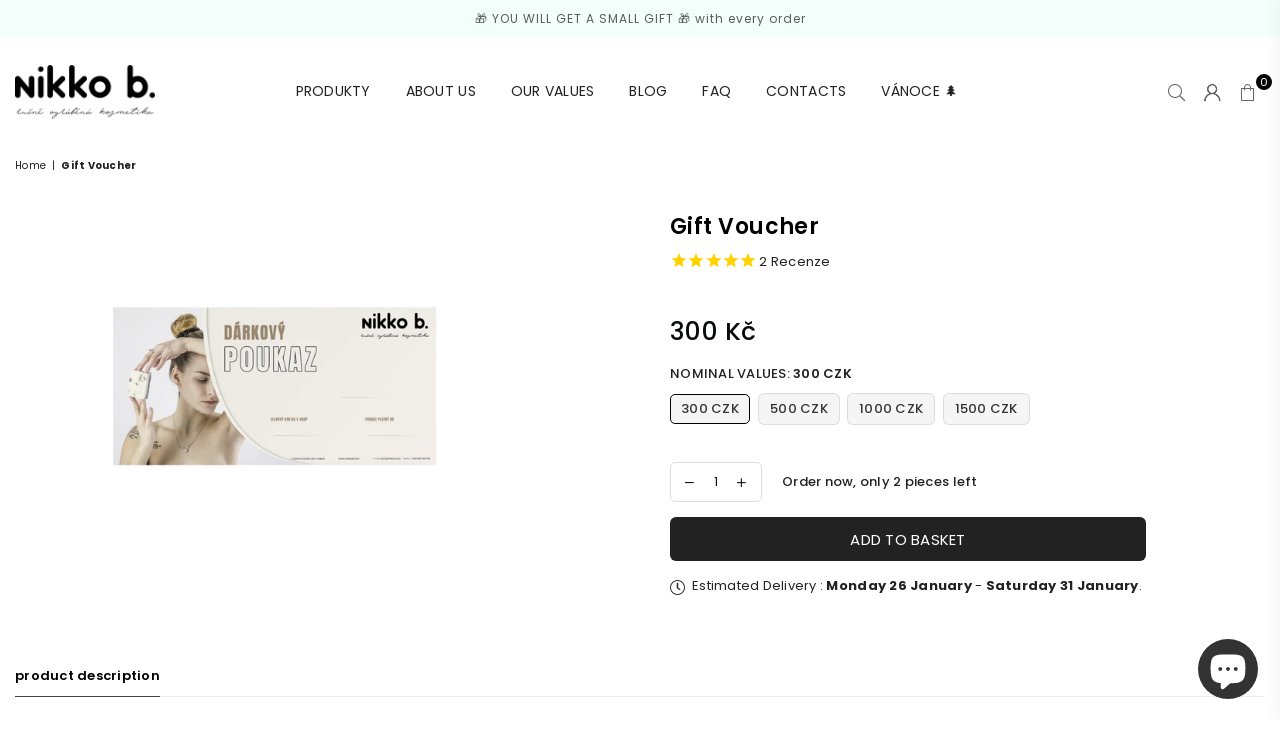

--- FILE ---
content_type: text/html; charset=utf-8
request_url: https://nikkob.com/en/products/darkovy-poukaz-1
body_size: 39479
content:
 <!doctype html>
<html class="no-js" lang="en" >
<head> 
    <script src='//nikkob.com/cdn/shop/t/9/assets/sealapps_email_config.js?v=136218383419054340931751979391' defer='defer' ></script> 
    <script src='//nikkob.com/cdn/shop/t/9/assets/product_restore_email.js?v=184442362510812872261751979391' defer='defer' ></script> 
     <script id='em_product_variants' type='application/json'>
        [{"id":43544286494961,"title":"300 CZK","option1":"300 CZK","option2":null,"option3":null,"sku":"","requires_shipping":false,"taxable":false,"featured_image":null,"available":true,"name":"Gift Voucher - 300 CZK","public_title":"300 CZK","options":["300 CZK"],"price":30000,"weight":0,"compare_at_price":null,"inventory_management":"shopify","barcode":"","requires_selling_plan":false,"selling_plan_allocations":[]},{"id":43544298946801,"title":"500 CZK","option1":"500 CZK","option2":null,"option3":null,"sku":"","requires_shipping":false,"taxable":false,"featured_image":null,"available":true,"name":"Gift Voucher - 500 CZK","public_title":"500 CZK","options":["500 CZK"],"price":50000,"weight":0,"compare_at_price":null,"inventory_management":"shopify","barcode":"","requires_selling_plan":false,"selling_plan_allocations":[]},{"id":43544298979569,"title":"1000 CZK","option1":"1000 CZK","option2":null,"option3":null,"sku":"","requires_shipping":false,"taxable":false,"featured_image":null,"available":true,"name":"Gift Voucher - 1000 CZK","public_title":"1000 CZK","options":["1000 CZK"],"price":100000,"weight":0,"compare_at_price":null,"inventory_management":"shopify","barcode":"","requires_selling_plan":false,"selling_plan_allocations":[]},{"id":43544299667697,"title":"1500 CZK","option1":"1500 CZK","option2":null,"option3":null,"sku":"","requires_shipping":false,"taxable":false,"featured_image":null,"available":true,"name":"Gift Voucher - 1500 CZK","public_title":"1500 CZK","options":["1500 CZK"],"price":150000,"weight":0,"compare_at_price":null,"inventory_management":"shopify","barcode":"","requires_selling_plan":false,"selling_plan_allocations":[]}]
    </script>
    <script id='em_product_selected_or_first_available_variant' type='application/json'>
        {"id":43544286494961,"title":"300 CZK","option1":"300 CZK","option2":null,"option3":null,"sku":"","requires_shipping":false,"taxable":false,"featured_image":null,"available":true,"name":"Gift Voucher - 300 CZK","public_title":"300 CZK","options":["300 CZK"],"price":30000,"weight":0,"compare_at_price":null,"inventory_management":"shopify","barcode":"","requires_selling_plan":false,"selling_plan_allocations":[]}
    </script> 
    
 
  <!-- Google tag (gtag.js) -->
<script async src="https://www.googletagmanager.com/gtag/js?id=UA-37981974-2"></script> 
<script>
  window.dataLayer = window.dataLayer || [];
  function gtag(){dataLayer.push(arguments);}
  gtag('js', new Date());

  gtag('config', 'UA-37981974-2');
</script><!--Content in content_for_header -->
<!--LayoutHub-Embed--><link rel="stylesheet" href="https://fonts.googleapis.com/css?family=Poppins:100,200,300,400,500,600,700,800,900" /><link rel="stylesheet" type="text/css" href="[data-uri] W3NyY10pIHt2aXNpYmlsaXR5OiBoaWRkZW47fQ==" media="all">
<!--LH--><!--/LayoutHub-Embed--><meta charset="utf-8"><meta http-equiv="X-UA-Compatible" content="IE=edge,chrome=1"><meta name="viewport" content="width=device-width, initial-scale=1.0, maximum-scale=1.0, user-scalable=no"><meta name="theme-color" content="#000"><meta name="format-detection" content="telephone=no"><meta name="google-site-verification" content="Bd1u9pvj722sGVEa_JLqKMrjoFStj1_J0egkUheN6oU" /><link rel="dns-prefetch" href="https://nikkob.com" crossorigin><link rel="dns-prefetch" href="https://nikkobeshop.myshopify.com" crossorigin><link rel="dns-prefetch" href="https://cdn.shopify.com" crossorigin><link rel="dns-prefetch" href="https://fonts.shopifycdn.com" crossorigin><link rel="preconnect" href="https//fonts.shopifycdn.com/" crossorigin><link rel="preconnect" href="https//cdn.shopify.com" crossorigin><link rel="shortcut icon" href="//nikkob.com/cdn/shop/files/Snimek_obrazovky_2022-03-22_125357_32x32.png?v=1647950051" type="image/png"><!-- /snippets/social-meta-tags.liquid --><meta name="author" content="Nick B.">
<link rel="preload" as="style" href="//nikkob.com/cdn/shop/t/9/assets/theme.css?v=90030111204696062021752152987"><link rel="preload" as="font" href="//nikkob.com/cdn/fonts/poppins/poppins_n4.0ba78fa5af9b0e1a374041b3ceaadf0a43b41362.woff2" type="font/woff2" crossorigin><link rel="preload" as="font" href="//nikkob.com/cdn/fonts/poppins/poppins_n7.56758dcf284489feb014a026f3727f2f20a54626.woff2" type="font/woff2" crossorigin><link rel="preload" as="font" href="//nikkob.com/cdn/shop/t/9/assets/adorn-icons.woff2?v=23110375483909177801751979391" type="font/woff2" crossorigin><style type="text/css">:root{--ft1:Poppins,sans-serif;--ft2:Poppins,sans-serif;--ft3:Poppins,sans-serif;--site_gutter:15px;--grid_gutter:30px;--grid_gutter_sm:15px;--input_height:38px;--input_height_sm:32px;--error:#d20000}@media (prefers-reduced-motion:no-preference){:root{scroll-behavior:smooth}}*,::after,::before{box-sizing:border-box}html{overflow-x:hidden}article,aside,details,figcaption,figure,footer,header,hgroup,main,menu,nav,section,summary{display:block}body,button,input,select,textarea{ font-family:-apple-system, BlinkMacSystemFont,"Segoe UI","Roboto","Oxygen","Ubuntu","Cantarell","Fira Sans","Droid Sans","Helvetica Neue",sans-serif;-webkit-font-smoothing:antialiased;-webkit-text-size-adjust:100%}a{background-color:transparent;text-decoration:none}a,img{outline:0!important;border:0}a,a:after, a:before,.anim{transition:all .3s ease-in-out}a:focus, a:hover{outline:0!important}code,pre{font-family:Consolas, monospace;font-size:1em}pre{overflow:auto}small,.txt--minor,.small-font{font-size:80%}.small-font {font-size:90%;}sub,sup{font-size:75%;line-height:0;position:relative;vertical-align:baseline}sup{top:-.5em}sub{bottom:-.25em}img{max-width:100%;border:0}table{width:100%;border-collapse:collapse;border-spacing:0}td,th{padding:0}textarea{overflow:auto;-webkit-appearance:none;-moz-appearance:none}[tabindex='-1']:focus{outline:0}form{margin:0}legend{border:0;padding:0}button,input,optgroup,select,textarea{color:inherit;font:inherit;margin:0;outline:0}button[disabled],input[disabled]{cursor:default}input[type=text],input[type=email],input[type=number],input[type=password],input[type=search],input[type=tel]{-webkit-appearance:none;-moz-appearance:none}button{cursor:pointer}input[type=submit]{cursor:pointer}[type=checkbox]+label,[type=radio]+label {display:inline-block;margin-bottom:0}label[for]{cursor:pointer}textarea{min-height:100px;resize:none;}input[type=checkbox],input[type=radio]{margin:0 5px 0 0;vertical-align:middle}select::-ms-expand{display:none}[role=button],a,button,input,label,select,textarea{touch-action:manipulation}.clearfix::after{content:'';display:table;clear:both}.clear{clear:both}.fallback_txt,.hidden_txt{position:absolute!important;overflow:hidden;clip:rect(0 0 0 0);height:1px;width:1px;margin:-1px;padding:0;border:0}.v_hidden,[data-shopify-xr-hidden]{visibility:hidden}.of_hidden{overflow:hidden}.of_auto{overflow:auto}.js-focus-hidden:focus{outline:0}.no-js:not(html),.no-js .js{display:none}.no-js .no-js:not(html){display:block}.skip-link:focus{clip:auto;width:auto;height:auto;margin:0;color:#111;background-color:#fff;padding:10px;opacity:1;z-index:10000;transition:none}blockquote{background:#f8f8f8;font-weight:600;font-size:15px;font-style:normal;text-align:center;padding:0 30px;margin:0}blockquote p+cite{margin-top:7.5px}blockquote cite{display:block;font-size:13px;font-style:inherit}p{margin:0 0 20px 0}p:last-child{margin-bottom:0}.fine-print{font-size:1.07692em;font-style:italic;margin:20px 0}.txt--emphasis{font-style:italic}svg:not(:root){overflow:hidden}.icon{display:inline-block;width:20px;height:20px;vertical-align:middle;fill:currentColor}.no-svg .icon{display:none}svg.icon:not(.icon--full-color) *{fill:inherit;stroke:inherit}.no-svg .fallback-txt{position:static!important;overflow:inherit;clip:none;height:auto;width:auto;margin:0}ol, ul{margin:0;padding:0}ol{list-style:decimal}li{list-style:none}.tb-wrap{max-width:100%;overflow:auto;-webkit-overflow-scrolling:touch}.vd-wrap{position:relative;overflow:hidden;max-width:100%;padding-bottom:56.25%;height:auto}.vd-wrap iframe{position:absolute;top:0;left:0;width:100%;height:100%}.form-vertical input,.form-vertical select,.form-vertical textarea{display:block;width:100%}.form-vertical [type=checkbox],.form-vertical [type=radio]{display:inline-block;width:auto;margin-right:5px}.grid{list-style:none;padding:0;margin:0 -15px;}.grid::after{content:'';display:table;clear:both}.grid__item{ padding-left:15px;padding-right:15px;float:left;width:100%}@media only screen and (max-width:1024px){.grid{margin:0 -7.5px}.grid__item{padding-left:7.5px;padding-right:7.5px}}.grid__item[class*="--push"]{position:relative}.grid--rev{direction:rtl;text-align:left}.grid--rev>.grid__item{direction:ltr;text-align:left;float:right}.col-1,.one-whole{width:100%}.col-2,.five-tenths,.four-eighths,.one-half,.three-sixths,.two-quarters,.wd-50{width:50%}.col-3,.one-third,.two-sixths{width:33.33333%}.four-sixths,.two-thirds{width:66.66667%}.col-4,.one-quarter,.two-eighths{width:25%}.six-eighths,.three-quarters{width:75%}.col-5,.one-fifth,.two-tenths{width:20%}.four-tenths,.two-fifths,.wd-40{width:40%}.six-tenths,.three-fifths,.wd-60{width:60%}.eight-tenths,.four-fifths,.wd-80{width:80%}.col-6,.one-sixth{width:16.66667%}.five-sixths{width:83.33333%}.col-7,.one-seventh{width:14.28571%}.col-8,.one-eighth{width:12.5%}.three-eighths{width:37.5%}.five-eighths{width:62.5%}.seven-eighths{width:87.5%}.col-9,.one-nineth{width:11.11111%}.col-10,.one-tenth{width:10%}.three-tenths,.wd-30{width:30%}.seven-tenths,.wd-70{width:70%}.nine-tenths,.wd-90{width:90%}.show{display:block!important}.hide{display:none!important}@media only screen and (min-width:767px){.medium-up--one-whole{width:100%}.medium-up--five-tenths,.medium-up--four-eighths,.medium-up--one-half,.medium-up--three-sixths,.medium-up--two-quarters{width:50%}.medium-up--one-third,.medium-up--two-sixths{width:33.33333%}.medium-up--four-sixths,.medium-up--two-thirds{width:66.66667%}.medium-up--one-quarter,.medium-up--two-eighths{width:25%}.medium-up--six-eighths,.medium-up--three-quarters{width:75%}.medium-up--one-fifth,.medium-up--two-tenths{width:20%}.medium-up--four-tenths,.medium-up--two-fifths{width:40%}.medium-up--six-tenths,.medium-up--three-fifths{width:60%}.medium-up--eight-tenths,.medium-up--four-fifths{width:80%}.medium-up--one-sixth{width:16.66667%}.medium-up--five-sixths{width:83.33333%}.medium-up--one-seventh{width:14.28571%}.medium-up--one-eighth{width:12.5%}.medium-up--three-eighths{width:37.5%}.medium-up--five-eighths{width:62.5%}.medium-up--seven-eighths{width:87.5%}.medium-up--one-nineth{width:11.11111%}.medium-up--one-tenth{width:10%}.medium-up--three-tenths{width:30%}.medium-up--seven-tenths{width:70%}.medium-up--nine-tenths{width:90%}.grid--uniform .medium-up--five-tenths:nth-child(2n+1),.grid--uniform .medium-up--four-eighths:nth-child(2n+1),.grid--uniform .medium-up--one-eighth:nth-child(8n+1),.grid--uniform .medium-up--one-fifth:nth-child(5n+1),.grid--uniform .medium-up--one-half:nth-child(2n+1),.grid--uniform .medium-up--one-quarter:nth-child(4n+1),.grid--uniform .medium-up--one-seventh:nth-child(7n+1),.grid--uniform .medium-up--one-sixth:nth-child(6n+1),.grid--uniform .medium-up--one-third:nth-child(3n+1),.grid--uniform .medium-up--three-sixths:nth-child(2n+1),.grid--uniform .medium-up--two-eighths:nth-child(4n+1),.grid--uniform .medium-up--two-sixths:nth-child(3n+1){clear:both}.medium-up--show{display:block!important}.medium-up--hide{display:none!important}}@media only screen and (min-width:1025px){.large-up--one-whole{width:100%}.large-up--five-tenths,.large-up--four-eighths,.large-up--one-half,.large-up--three-sixths,.large-up--two-quarters{width:50%}.large-up--one-third,.large-up--two-sixths{width:33.33333%}.large-up--four-sixths,.large-up--two-thirds{width:66.66667%}.large-up--one-quarter,.large-up--two-eighths{width:25%}.large-up--six-eighths,.large-up--three-quarters{width:75%}.large-up--one-fifth,.large-up--two-tenths{width:20%}.large-up--four-tenths,.large-up--two-fifths{width:40%}.large-up--six-tenths,.large-up--three-fifths{width:60%}.large-up--eight-tenths,.large-up--four-fifths{width:80%}.large-up--one-sixth{width:16.66667%}.large-up--five-sixths{width:83.33333%}.large-up--one-seventh{width:14.28571%}.large-up--one-eighth{width:12.5%}.large-up--three-eighths{width:37.5%}.large-up--five-eighths{width:62.5%}.large-up--seven-eighths{width:87.5%}.large-up--one-nineth{width:11.11111%}.large-up--one-tenth{width:10%}.large-up--three-tenths{width:30%}.large-up--seven-tenths{width:70%}.large-up--nine-tenths{width:90%}.grid--uniform .large-up--five-tenths:nth-child(2n+1),.grid--uniform .large-up--four-eighths:nth-child(2n+1),.grid--uniform .large-up--one-eighth:nth-child(8n+1),.grid--uniform .large-up--one-fifth:nth-child(5n+1),.grid--uniform .large-up--one-half:nth-child(2n+1),.grid--uniform .large-up--one-quarter:nth-child(4n+1),.grid--uniform .large-up--one-seventh:nth-child(7n+1),.grid--uniform .large-up--one-sixth:nth-child(6n+1),.grid--uniform .large-up--one-third:nth-child(3n+1),.grid--uniform .large-up--three-sixths:nth-child(2n+1),.grid--uniform .large-up--two-eighths:nth-child(4n+1),.grid--uniform .large-up--two-sixths:nth-child(3n+1){clear:both}.large-up--show{display:block!important}.large-up--hide{display:none!important}}@media only screen and (min-width:1280px){.widescreen--one-whole{width:100%}.widescreen--five-tenths,.widescreen--four-eighths,.widescreen--one-half,.widescreen--three-sixths,.widescreen--two-quarters{width:50%}.widescreen--one-third,.widescreen--two-sixths{width:33.33333%}.widescreen--four-sixths,.widescreen--two-thirds{width:66.66667%}.widescreen--one-quarter,.widescreen--two-eighths{width:25%}.widescreen--six-eighths,.widescreen--three-quarters{width:75%}.widescreen--one-fifth,.widescreen--two-tenths{width:20%}.widescreen--four-tenths,.widescreen--two-fifths{width:40%}.widescreen--six-tenths,.widescreen--three-fifths{width:60%}.widescreen--eight-tenths,.widescreen--four-fifths{width:80%}.widescreen--one-sixth{width:16.66667%}.widescreen--five-sixths{width:83.33333%}.widescreen--one-seventh{width:14.28571%}.widescreen--one-eighth{width:12.5%}.widescreen--three-eighths{width:37.5%}.widescreen--five-eighths{width:62.5%}.widescreen--seven-eighths{width:87.5%}.widescreen--one-nineth{width:11.11111%}.widescreen--one-tenth{width:10%}.widescreen--three-tenths{width:30%}.widescreen--seven-tenths{width:70%}.widescreen--nine-tenths{width:90%}.grid--uniform .widescreen--five-tenths:nth-child(2n+1),.grid--uniform .widescreen--four-eighths:nth-child(2n+1),.grid--uniform .widescreen--one-eighth:nth-child(8n+1),.grid--uniform .widescreen--one-fifth:nth-child(5n+1),.grid--uniform .widescreen--one-half:nth-child(2n+1),.grid--uniform .widescreen--one-quarter:nth-child(4n+1),.grid--uniform .widescreen--one-seventh:nth-child(7n+1),.grid--uniform .widescreen--one-sixth:nth-child(6n+1),.grid--uniform .widescreen--one-third:nth-child(3n+1),.grid--uniform .widescreen--three-sixths:nth-child(2n+1),.grid--uniform .widescreen--two-eighths:nth-child(4n+1),.grid--uniform .widescreen--two-sixths:nth-child(3n+1){clear:both}.widescreen--show{display:block!important}.widescreen--hide{display:none!important}}@media only screen and (min-width:767px) and (max-width:1024px){.medium--one-whole{width:100%}.medium--five-tenths,.medium--four-eighths,.medium--one-half,.medium--three-sixths,.medium--two-quarters{width:50%}.medium--one-third,.medium--two-sixths{width:33.33333%}.medium--four-sixths,.medium--two-thirds{width:66.66667%}.medium--one-quarter,.medium--two-eighths{width:25%}.medium--six-eighths,.medium--three-quarters{width:75%}.medium--one-fifth,.medium--two-tenths{width:20%}.medium--four-tenths,.medium--two-fifths{width:40%}.medium--six-tenths,.medium--three-fifths{width:60%}.medium--eight-tenths,.medium--four-fifths{width:80%}.medium--one-sixth{width:16.66667%}.medium--five-sixths{width:83.33333%}.medium--one-seventh{width:14.28571%}.medium--one-eighth{width:12.5%}.medium--three-eighths{width:37.5%}.medium--five-eighths{width:62.5%}.medium--seven-eighths{width:87.5%}.medium--one-nineth{width:11.11111%}.medium--one-tenth{width:10%}.medium--three-tenths{width:30%}.medium--seven-tenths{width:70%}.medium--nine-tenths{width:90%}.grid--uniform .medium--five-tenths:nth-child(2n+1),.grid--uniform .medium--four-eighths:nth-child(2n+1),.grid--uniform .medium--one-eighth:nth-child(8n+1),.grid--uniform .medium--one-fifth:nth-child(5n+1),.grid--uniform .medium--one-half:nth-child(2n+1),.grid--uniform .medium--one-quarter:nth-child(4n+1),.grid--uniform .medium--one-seventh:nth-child(7n+1),.grid--uniform .medium--one-sixth:nth-child(6n+1),.grid--uniform .medium--one-third:nth-child(3n+1),.grid--uniform .medium--three-sixths:nth-child(2n+1),.grid--uniform .medium--two-eighths:nth-child(4n+1),.grid--uniform .medium--two-sixths:nth-child(3n+1){clear:both}.medium--show{display:block!important}.medium--hide{display:none!important}}@media only screen and (max-width:766px){.grid{margin:0 -5px}.grid__item{padding-left:5px;padding-right:5px}.small--one-whole{width:100%}.small--five-tenths,.small--four-eighths,.small--one-half,.small--three-sixths,.small--two-quarters{width:50%}.small--one-third,.small--two-sixths{width:33.33333%}.small--four-sixths,.small--two-thirds{width:66.66667%}.small--one-quarter,.small--two-eighths{width:25%}.small--six-eighths,.small--three-quarters{width:75%}.small--one-fifth,.small--two-tenths{width:20%}.small--four-tenths,.small--two-fifths{width:40%}.small--six-tenths,.small--three-fifths{width:60%}.small--eight-tenths,.small--four-fifths{width:80%}.small--one-sixth{width:16.66667%}.small--five-sixths{width:83.33333%}.small--one-seventh{width:14.28571%}.small--one-eighth{width:12.5%}.small--three-eighths{width:37.5%}.small--five-eighths{width:62.5%}.small--seven-eighths{width:87.5%}.small--one-nineth{width:11.11111%}.small--one-tenth{width:10%}.small--three-tenths{width:30%}.small--seven-tenths{width:70%}.small--nine-tenths{width:90%}.grid--uniform .small--five-tenths:nth-child(2n+1),.grid--uniform .small--four-eighths:nth-child(2n+1),.grid--uniform .small--one-eighth:nth-child(8n+1),.grid--uniform .small--one-half:nth-child(2n+1),.grid--uniform .small--one-quarter:nth-child(4n+1),.grid--uniform .small--one-seventh:nth-child(7n+1),.grid--uniform .small--one-sixth:nth-child(6n+1),.grid--uniform .small--one-third:nth-child(3n+1),.grid--uniform .small--three-sixths:nth-child(2n+1),.grid--uniform .small--two-eighths:nth-child(4n+1),.grid--uniform .small--two-sixths:nth-child(3n+1),.grid--uniform.small--one-fifth:nth-child(5n+1){clear:both}.small--show{display:block!important}.small--hide{display:none!important}}.grid-tbl{display:table;table-layout:fixed;width:100%}.grid-tbl>.grid-col,.grid-tbl>.grid__item{float:none;display:table-cell;vertical-align:middle}.grid-products {margin:0 -15.0px;}.grid-products .grid__item{ padding-left:15.0px;padding-right:15.0px;}.m_auto {margin-left:auto;margin-right:auto}.m0 {margin:0!important}.mt0 {margin-top:0!important}.ml0 {margin-left:0!important}.mr0 {margin-right:0!important}.mb0 {margin-bottom:0!important}.ml5 {margin-left:5px}.mt5 {margin-top:5px}.mr5 {margin-right:5px}.mb5 {margin-bottom:5px}.ml10 {margin-left:10px}.mt10 {margin-top:10px}.mr10 {margin-right:10px}.mb10 {margin-bottom:10px}.ml15 {margin-left:15px}.mt15 {margin-top:15px}.mr15 {margin-right:15px}.mb15 {margin-bottom:15px}.ml20 {margin-left:20px}.mt20 {margin-top:20px}.mr20 {margin-right:20px}.mb20 {margin-bottom:20px}.ml25 {margin-left:25px}.mt25 {margin-top:25px}.mr25 {margin-right:25px}.mb25 {margin-bottom:25px}.ml30 {margin-left:30px}.mt30 {margin-top:30px}.mr30 {margin-right:30px}.mb30 {margin-bottom:30px}.pd0 {padding:0!important}.pd_t {padding-top:0}.pd_l {padding-left:0}.pd_r {padding-right:0}.pd_b {padding-bottom:0}.p5 {padding:5px}.p10 {padding:10px}.p15 {padding:15px}.p20 {padding:20px}.p25 {padding:25px}.p30 {padding:30px}.mt1 { margin-top:1px;}.mt2 { margin-top:2px;}.mt3 { margin-top:3px;}.mt4 { margin-top:4px;}.bdr_rd0{border-radius:0}.bdr_rd3{border-radius:3px}.bdr_rd4{border-radius:4px}.bdr_rd5{border-radius:5px}.bdr_rd6{border-radius:6px}.bdr_rd7{border-radius:7px}.bdr_rd8{border-radius:8px}.bdr_rd9{border-radius:9px}.bdr_rd10{border-radius:10px}.bdr_rd15{border-radius:15px}.bdr_rd50{border-radius:50%}.db{display:block}.dbi{display:inline-block}.dn {display:none}.pa {position:absolute}.pr {position:relative}.fwl{font-weight:300}.fwr{font-weight:400}.fwm{font-weight:500}.fwsb{font-weight:600}b,strong,.fwb{font-weight:700}em,.em{font-style:italic}.ttu{text-transform:uppercase}.ttl{text-transform:lowercase}.ttc{text-transform:capitalize}.ttn{text-transform:none}.tdn {text-decoration:none!important}.tdu {text-decoration:underline}.grid-sizer{width:25%;position:absolute}.w_auto {width:auto!important}.h_auto{height:auto}.w_100{width:100%!important}.h_100{height:100%!important}.img_fl{display:block;width:100%;height:auto}.imgWrapper{display:block;margin:auto}.bgImg{background-size:cover;background-repeat:no-repeat;background-position:center}.fl{display:flex}.fl1{flex:1}.f-row{flex-direction:row}.f-col{flex-direction:column}.f-wrap{flex-wrap:wrap}.f-nowrap{flex-wrap:nowrap}.f-jcs{justify-content:flex-start}.f-jce{justify-content:flex-end}.f-jcc{justify-content:center}.f-jcsb{justify-content:space-between}.f-jcsa{justify-content:space-around}.f-jcse{justify-content:space-evenly}.f-ais{align-items:flex-start}.f-aie{align-items:flex-end}.f-aic{align-items:center}.f-aib{align-items:baseline}.f-aist{align-items:stretch}.f-acs{align-content:flex-start}.f-ace{align-content:flex-end}.f-acc{align-content:center}.f-acsb{align-content:space-between}.f-acsa{align-content:space-around}.f-acst{align-content:stretch}.f-asa{align-self:auto}.f-ass{align-self:flex-start}.f-ase{align-self:flex-end}.f-asc{align-self:center}.f-asb{align-self:baseline}.f-asst{align-self:stretch}.order0{order:0}.order1{order:1}.order2{order:2}.order3{order:3}.tl{text-align:left!important}.tc{text-align:center!important}.tr{text-align:right!important}.tjc{text-align:justify;}@media (min-width:768px){.tl-md{text-align:left!important}.tc-md{text-align:center!important}.tr-md{text-align:right!important}.f-row-md{flex-direction:row}.f-col-md{flex-direction:column}.f-wrap-md{flex-wrap:wrap}.f-nowrap-md{flex-wrap:nowrap}.f-jcs-md{justify-content:flex-start}.f-jce-md{justify-content:flex-end}.f-jcc-md{justify-content:center}.f-jcsb-md{justify-content:space-between}.f-jcsa-md{justify-content:space-around}.f-jcse-md{justify-content:space-evenly}.f-ais-md{align-items:flex-start}.f-aie-md{align-items:flex-end}.f-aic-md{align-items:center}.f-aib-md{align-items:baseline}.f-aist-md{align-items:stretch}.f-acs-md{align-content:flex-start}.f-ace-md{align-content:flex-end}.f-acc-md{align-content:center}.f-acsb-md{align-content:space-between}.f-acsa-md{align-content:space-around}.f-acst-md{align-content:stretch}.f-asa-md{align-self:auto}.f-ass-md{align-self:flex-start}.f-ase-md{align-self:flex-end}.f-asc-md{align-self:center}.f-asb-md{align-self:baseline}.f-asst-md{align-self:stretch}}@media (min-width:1025px){.f-row-lg{flex-direction:row}.f-col-lg{flex-direction:column}.f-wrap-lg{flex-wrap:wrap}.f-nowrap-lg{flex-wrap:nowrap}.tl-lg {text-align:left!important}.tc-lg {text-align:center!important}.tr-lg {text-align:right!important}}@media (min-width:1280px){.f-wrap-xl{flex-wrap:wrap}.f-col-xl{flex-direction:column}.tl-xl {text-align:left!important}.tc-xl {text-align:center!important}.tr-xl {text-align:right!important}}@font-face {font-family: Poppins;font-weight: 300;font-style: normal;font-display: swap;src: url("//nikkob.com/cdn/fonts/poppins/poppins_n3.05f58335c3209cce17da4f1f1ab324ebe2982441.woff2") format("woff2"), url("//nikkob.com/cdn/fonts/poppins/poppins_n3.6971368e1f131d2c8ff8e3a44a36b577fdda3ff5.woff") format("woff");}@font-face {font-family: Poppins;font-weight: 400;font-style: normal;font-display: swap;src: url("//nikkob.com/cdn/fonts/poppins/poppins_n4.0ba78fa5af9b0e1a374041b3ceaadf0a43b41362.woff2") format("woff2"), url("//nikkob.com/cdn/fonts/poppins/poppins_n4.214741a72ff2596839fc9760ee7a770386cf16ca.woff") format("woff");}@font-face {font-family: Poppins;font-weight: 500;font-style: normal;font-display: swap;src: url("//nikkob.com/cdn/fonts/poppins/poppins_n5.ad5b4b72b59a00358afc706450c864c3c8323842.woff2") format("woff2"), url("//nikkob.com/cdn/fonts/poppins/poppins_n5.33757fdf985af2d24b32fcd84c9a09224d4b2c39.woff") format("woff");}@font-face {font-family: Poppins;font-weight: 600;font-style: normal;font-display: swap;src: url("//nikkob.com/cdn/fonts/poppins/poppins_n6.aa29d4918bc243723d56b59572e18228ed0786f6.woff2") format("woff2"), url("//nikkob.com/cdn/fonts/poppins/poppins_n6.5f815d845fe073750885d5b7e619ee00e8111208.woff") format("woff");}@font-face {font-family: Poppins;font-weight: 700;font-style: normal;font-display: swap;src: url("//nikkob.com/cdn/fonts/poppins/poppins_n7.56758dcf284489feb014a026f3727f2f20a54626.woff2") format("woff2"), url("//nikkob.com/cdn/fonts/poppins/poppins_n7.f34f55d9b3d3205d2cd6f64955ff4b36f0cfd8da.woff") format("woff");}@font-face {font-family: Poppins;font-weight: 800;font-style: normal;font-display: swap;src: url("//nikkob.com/cdn/fonts/poppins/poppins_n8.580200d05bca09e2e0c6f4c922047c227dfa8e8c.woff2") format("woff2"), url("//nikkob.com/cdn/fonts/poppins/poppins_n8.f4450f472fdcbe9e829f3583ebd559988f5a3d25.woff") format("woff");}@font-face {font-family: Poppins;font-weight: 900;font-style: normal;font-display: swap;src: url("//nikkob.com/cdn/fonts/poppins/poppins_n9.eb6b9ef01b62e777a960bfd02fc9fb4918cd3eab.woff2") format("woff2"), url("//nikkob.com/cdn/fonts/poppins/poppins_n9.6501a5bd018e348b6d5d6e8c335f9e7d32a80c36.woff") format("woff");}@font-face{font-family:Adorn-Icons;src:url("//nikkob.com/cdn/shop/t/9/assets/adorn-icons.woff2?v=23110375483909177801751979391") format('woff2'),url("//nikkob.com/cdn/shop/t/9/assets/adorn-icons.woff?v=3660380726993999231751979391") format('woff');font-weight:400;font-style:normal;font-display:swap}.at{font:normal normal normal 15px/1 Adorn-Icons;speak:none;text-transform:none;display:inline-block;vertical-align:middle;text-rendering:auto;-webkit-font-smoothing:antialiased;-moz-osx-font-smoothing:grayscale}</style><link href="//nikkob.com/cdn/shop/t/9/assets/theme.css?v=90030111204696062021752152987" rel="stylesheet" type="text/css" media="all" /><link rel="preload" href="//nikkob.com/cdn/shop/t/9/assets/vendor.min.js?v=79820397302741895341751979391" as="script"> <script src="//nikkob.com/cdn/shop/t/9/assets/jquery.min.js?v=163794147426948206801752044109" defer="defer"></script><script>var theme = {strings:{addToCart:"add to Basket",soldOut:"Sold Out",unavailable:"Sold Out",showMore:"Show more",showLess:"Show less"},mlcurrency:false,moneyFormat:"\u003cspan class=priceRange\u003e{{amount_no_decimals}} Kč\u003c\/span\u003e",currencyFormat:"money_format",shopCurrency:"CZK",autoCurrencies:false,money_currency_format:"{{amount_no_decimals}} Kč",money_format:"{{amount_no_decimals}} Kč",ajax_cart:true,fixedHeader:false,animation:false,animationMobile:true,searchresult:"Show all",wlAvailable:"Available in wishlist",rtl:false,days:"Days",hours:"throw",minuts:"min",seconds:"with",};document.documentElement.className = document.documentElement.className.replace('no-js', 'js');window.lazySizesConfig = window.lazySizesConfig || {};window.lazySizesConfig.loadMode = 1;window.lazySizesConfig.expand = 10;window.lazySizesConfig.expFactor = 1.5;window.lazySizesConfig.loadHidden = false;var Metatheme = null,thm = 'Optimal', shpeml = 'info@nikkob.com', dmn = window.location.hostname;</script><script src="//nikkob.com/cdn/shop/t/9/assets/vendor.min.js?v=79820397302741895341751979391" defer="defer"></script>
   <script>window.performance && window.performance.mark && window.performance.mark('shopify.content_for_header.start');</script><meta name="google-site-verification" content="L5IjTD2Uhw44Vh9VD93y9EfSGat8u6fTJ_fGdIFXWsw">
<meta name="google-site-verification" content="_2sYqMjLitVTqmyLXvWJu3-2cAPaDiBx-MYdO_ZtqNw">
<meta id="shopify-digital-wallet" name="shopify-digital-wallet" content="/62284497137/digital_wallets/dialog">
<meta name="shopify-checkout-api-token" content="a8bd9d99c3df0fbbbdc510d28d16d1b3">
<link rel="alternate" hreflang="x-default" href="https://nikkob.com/products/darkovy-poukaz-1">
<link rel="alternate" hreflang="cs" href="https://nikkob.com/products/darkovy-poukaz-1">
<link rel="alternate" hreflang="en" href="https://nikkob.com/en/products/darkovy-poukaz-1">
<link rel="alternate" hreflang="de" href="https://nikkob.com/de/products/darkovy-poukaz-1">
<link rel="alternate" hreflang="cs-SK" href="https://nikkob.com/cs-sk/products/darkovy-poukaz-1">
<link rel="alternate" type="application/json+oembed" href="https://nikkob.com/en/products/darkovy-poukaz-1.oembed">
<script async="async" data-src="/checkouts/internal/preloads.js?locale=en-CZ"></script>
<link rel="preconnect" href="https://shop.app" crossorigin="anonymous">
<script async="async" data-src="https://shop.app/checkouts/internal/preloads.js?locale=en-CZ&shop_id=62284497137" crossorigin="anonymous"></script>
<script id="shopify-features" type="application/json">{"accessToken":"a8bd9d99c3df0fbbbdc510d28d16d1b3","betas":["rich-media-storefront-analytics"],"domain":"nikkob.com","predictiveSearch":true,"shopId":62284497137,"locale":"en"}</script>
<script>var Shopify = Shopify || {};
Shopify.shop = "nikkobeshop.myshopify.com";
Shopify.locale = "en";
Shopify.currency = {"active":"CZK","rate":"1.0"};
Shopify.country = "CZ";
Shopify.theme = {"name":"Copy of Optimal-install-me[ps-08 jul 2025]","id":183783358812,"schema_name":"Optimal","schema_version":"v1.7","theme_store_id":null,"role":"main"};
Shopify.theme.handle = "null";
Shopify.theme.style = {"id":null,"handle":null};
Shopify.cdnHost = "nikkob.com/cdn";
Shopify.routes = Shopify.routes || {};
Shopify.routes.root = "/en/";</script>
<script type="module">!function(o){(o.Shopify=o.Shopify||{}).modules=!0}(window);</script>
<script>!function(o){function n(){var o=[];function n(){o.push(Array.prototype.slice.apply(arguments))}return n.q=o,n}var t=o.Shopify=o.Shopify||{};t.loadFeatures=n(),t.autoloadFeatures=n()}(window);</script>
<script>
  window.ShopifyPay = window.ShopifyPay || {};
  window.ShopifyPay.apiHost = "shop.app\/pay";
  window.ShopifyPay.redirectState = null;
</script>
<script id="shop-js-analytics" type="application/json">{"pageType":"product"}</script>
<script defer="defer" async type="module" data-src="//nikkob.com/cdn/shopifycloud/shop-js/modules/v2/client.init-shop-cart-sync_BApSsMSl.en.esm.js"></script>
<script defer="defer" async type="module" data-src="//nikkob.com/cdn/shopifycloud/shop-js/modules/v2/chunk.common_CBoos6YZ.esm.js"></script>
<script type="module">
  await import("//nikkob.com/cdn/shopifycloud/shop-js/modules/v2/client.init-shop-cart-sync_BApSsMSl.en.esm.js");
await import("//nikkob.com/cdn/shopifycloud/shop-js/modules/v2/chunk.common_CBoos6YZ.esm.js");

  window.Shopify.SignInWithShop?.initShopCartSync?.({"fedCMEnabled":true,"windoidEnabled":true});

</script>
<script>
  window.Shopify = window.Shopify || {};
  if (!window.Shopify.featureAssets) window.Shopify.featureAssets = {};
  window.Shopify.featureAssets['shop-js'] = {"shop-cart-sync":["modules/v2/client.shop-cart-sync_DJczDl9f.en.esm.js","modules/v2/chunk.common_CBoos6YZ.esm.js"],"init-fed-cm":["modules/v2/client.init-fed-cm_BzwGC0Wi.en.esm.js","modules/v2/chunk.common_CBoos6YZ.esm.js"],"init-windoid":["modules/v2/client.init-windoid_BS26ThXS.en.esm.js","modules/v2/chunk.common_CBoos6YZ.esm.js"],"init-shop-email-lookup-coordinator":["modules/v2/client.init-shop-email-lookup-coordinator_DFwWcvrS.en.esm.js","modules/v2/chunk.common_CBoos6YZ.esm.js"],"shop-cash-offers":["modules/v2/client.shop-cash-offers_DthCPNIO.en.esm.js","modules/v2/chunk.common_CBoos6YZ.esm.js","modules/v2/chunk.modal_Bu1hFZFC.esm.js"],"shop-button":["modules/v2/client.shop-button_D_JX508o.en.esm.js","modules/v2/chunk.common_CBoos6YZ.esm.js"],"shop-toast-manager":["modules/v2/client.shop-toast-manager_tEhgP2F9.en.esm.js","modules/v2/chunk.common_CBoos6YZ.esm.js"],"avatar":["modules/v2/client.avatar_BTnouDA3.en.esm.js"],"pay-button":["modules/v2/client.pay-button_BuNmcIr_.en.esm.js","modules/v2/chunk.common_CBoos6YZ.esm.js"],"init-shop-cart-sync":["modules/v2/client.init-shop-cart-sync_BApSsMSl.en.esm.js","modules/v2/chunk.common_CBoos6YZ.esm.js"],"shop-login-button":["modules/v2/client.shop-login-button_DwLgFT0K.en.esm.js","modules/v2/chunk.common_CBoos6YZ.esm.js","modules/v2/chunk.modal_Bu1hFZFC.esm.js"],"init-customer-accounts-sign-up":["modules/v2/client.init-customer-accounts-sign-up_TlVCiykN.en.esm.js","modules/v2/client.shop-login-button_DwLgFT0K.en.esm.js","modules/v2/chunk.common_CBoos6YZ.esm.js","modules/v2/chunk.modal_Bu1hFZFC.esm.js"],"init-shop-for-new-customer-accounts":["modules/v2/client.init-shop-for-new-customer-accounts_DrjXSI53.en.esm.js","modules/v2/client.shop-login-button_DwLgFT0K.en.esm.js","modules/v2/chunk.common_CBoos6YZ.esm.js","modules/v2/chunk.modal_Bu1hFZFC.esm.js"],"init-customer-accounts":["modules/v2/client.init-customer-accounts_C0Oh2ljF.en.esm.js","modules/v2/client.shop-login-button_DwLgFT0K.en.esm.js","modules/v2/chunk.common_CBoos6YZ.esm.js","modules/v2/chunk.modal_Bu1hFZFC.esm.js"],"shop-follow-button":["modules/v2/client.shop-follow-button_C5D3XtBb.en.esm.js","modules/v2/chunk.common_CBoos6YZ.esm.js","modules/v2/chunk.modal_Bu1hFZFC.esm.js"],"checkout-modal":["modules/v2/client.checkout-modal_8TC_1FUY.en.esm.js","modules/v2/chunk.common_CBoos6YZ.esm.js","modules/v2/chunk.modal_Bu1hFZFC.esm.js"],"lead-capture":["modules/v2/client.lead-capture_D-pmUjp9.en.esm.js","modules/v2/chunk.common_CBoos6YZ.esm.js","modules/v2/chunk.modal_Bu1hFZFC.esm.js"],"shop-login":["modules/v2/client.shop-login_BmtnoEUo.en.esm.js","modules/v2/chunk.common_CBoos6YZ.esm.js","modules/v2/chunk.modal_Bu1hFZFC.esm.js"],"payment-terms":["modules/v2/client.payment-terms_BHOWV7U_.en.esm.js","modules/v2/chunk.common_CBoos6YZ.esm.js","modules/v2/chunk.modal_Bu1hFZFC.esm.js"]};
</script>
<script>(function() {
  var isLoaded = false;
  function asyncLoad() {
    if (isLoaded) return;
    isLoaded = true;
    var urls = ["https:\/\/chimpstatic.com\/mcjs-connected\/js\/users\/d92a2da4c827887900f9fb2f7\/7cca87bc3f9740603f8b2c8b8.js?shop=nikkobeshop.myshopify.com","https:\/\/maps.develic.com\/packs\/front.js?shop=nikkobeshop.myshopify.com","https:\/\/image-optimizer.salessquad.co.uk\/scripts\/tiny_img_not_found_notifier_fd148bb94c32ae162cb2aedaf6928cdd.js?shop=nikkobeshop.myshopify.com","https:\/\/cdn.shopify.com\/s\/files\/1\/0622\/8449\/7137\/t\/3\/assets\/globo.options.init.js?v=1647508534\u0026shop=nikkobeshop.myshopify.com","https:\/\/cdn.shopify.com\/s\/files\/1\/0622\/8449\/7137\/t\/8\/assets\/yoast-active-script.js?v=0\u0026shop=nikkobeshop.myshopify.com","https:\/\/cdn.shopify.com\/s\/files\/1\/0622\/8449\/7137\/t\/9\/assets\/yoast-active-script.js?v=1751979391\u0026shop=nikkobeshop.myshopify.com"];
    for (var i = 0; i < urls.length; i++) {
      var s = document.createElement('script');
      s.type = 'text/javascript';
      s.async = true;
      s.src = urls[i];
      var x = document.getElementsByTagName('script')[0];
      x.parentNode.insertBefore(s, x);
    }
  };
  document.addEventListener('StartAsyncLoading',function(event){asyncLoad();});if(window.attachEvent) {
    window.attachEvent('onload', function(){});
  } else {
    window.addEventListener('load', function(){}, false);
  }
})();</script>
<script id="__st">var __st={"a":62284497137,"offset":3600,"reqid":"99ea8534-72aa-4fb4-8d66-1cd9081cc105-1768919770","pageurl":"nikkob.com\/en\/products\/darkovy-poukaz-1","u":"5434438223e5","p":"product","rtyp":"product","rid":7863916396785};</script>
<script>window.ShopifyPaypalV4VisibilityTracking = true;</script>
<script id="captcha-bootstrap">!function(){'use strict';const t='contact',e='account',n='new_comment',o=[[t,t],['blogs',n],['comments',n],[t,'customer']],c=[[e,'customer_login'],[e,'guest_login'],[e,'recover_customer_password'],[e,'create_customer']],r=t=>t.map((([t,e])=>`form[action*='/${t}']:not([data-nocaptcha='true']) input[name='form_type'][value='${e}']`)).join(','),a=t=>()=>t?[...document.querySelectorAll(t)].map((t=>t.form)):[];function s(){const t=[...o],e=r(t);return a(e)}const i='password',u='form_key',d=['recaptcha-v3-token','g-recaptcha-response','h-captcha-response',i],f=()=>{try{return window.sessionStorage}catch{return}},m='__shopify_v',_=t=>t.elements[u];function p(t,e,n=!1){try{const o=window.sessionStorage,c=JSON.parse(o.getItem(e)),{data:r}=function(t){const{data:e,action:n}=t;return t[m]||n?{data:e,action:n}:{data:t,action:n}}(c);for(const[e,n]of Object.entries(r))t.elements[e]&&(t.elements[e].value=n);n&&o.removeItem(e)}catch(o){console.error('form repopulation failed',{error:o})}}const l='form_type',E='cptcha';function T(t){t.dataset[E]=!0}const w=window,h=w.document,L='Shopify',v='ce_forms',y='captcha';let A=!1;((t,e)=>{const n=(g='f06e6c50-85a8-45c8-87d0-21a2b65856fe',I='https://cdn.shopify.com/shopifycloud/storefront-forms-hcaptcha/ce_storefront_forms_captcha_hcaptcha.v1.5.2.iife.js',D={infoText:'Protected by hCaptcha',privacyText:'Privacy',termsText:'Terms'},(t,e,n)=>{const o=w[L][v],c=o.bindForm;if(c)return c(t,g,e,D).then(n);var r;o.q.push([[t,g,e,D],n]),r=I,A||(h.body.append(Object.assign(h.createElement('script'),{id:'captcha-provider',async:!0,src:r})),A=!0)});var g,I,D;w[L]=w[L]||{},w[L][v]=w[L][v]||{},w[L][v].q=[],w[L][y]=w[L][y]||{},w[L][y].protect=function(t,e){n(t,void 0,e),T(t)},Object.freeze(w[L][y]),function(t,e,n,w,h,L){const[v,y,A,g]=function(t,e,n){const i=e?o:[],u=t?c:[],d=[...i,...u],f=r(d),m=r(i),_=r(d.filter((([t,e])=>n.includes(e))));return[a(f),a(m),a(_),s()]}(w,h,L),I=t=>{const e=t.target;return e instanceof HTMLFormElement?e:e&&e.form},D=t=>v().includes(t);t.addEventListener('submit',(t=>{const e=I(t);if(!e)return;const n=D(e)&&!e.dataset.hcaptchaBound&&!e.dataset.recaptchaBound,o=_(e),c=g().includes(e)&&(!o||!o.value);(n||c)&&t.preventDefault(),c&&!n&&(function(t){try{if(!f())return;!function(t){const e=f();if(!e)return;const n=_(t);if(!n)return;const o=n.value;o&&e.removeItem(o)}(t);const e=Array.from(Array(32),(()=>Math.random().toString(36)[2])).join('');!function(t,e){_(t)||t.append(Object.assign(document.createElement('input'),{type:'hidden',name:u})),t.elements[u].value=e}(t,e),function(t,e){const n=f();if(!n)return;const o=[...t.querySelectorAll(`input[type='${i}']`)].map((({name:t})=>t)),c=[...d,...o],r={};for(const[a,s]of new FormData(t).entries())c.includes(a)||(r[a]=s);n.setItem(e,JSON.stringify({[m]:1,action:t.action,data:r}))}(t,e)}catch(e){console.error('failed to persist form',e)}}(e),e.submit())}));const S=(t,e)=>{t&&!t.dataset[E]&&(n(t,e.some((e=>e===t))),T(t))};for(const o of['focusin','change'])t.addEventListener(o,(t=>{const e=I(t);D(e)&&S(e,y())}));const B=e.get('form_key'),M=e.get(l),P=B&&M;t.addEventListener('DOMContentLoaded',(()=>{const t=y();if(P)for(const e of t)e.elements[l].value===M&&p(e,B);[...new Set([...A(),...v().filter((t=>'true'===t.dataset.shopifyCaptcha))])].forEach((e=>S(e,t)))}))}(h,new URLSearchParams(w.location.search),n,t,e,['guest_login'])})(!0,!1)}();</script>
<script integrity="sha256-4kQ18oKyAcykRKYeNunJcIwy7WH5gtpwJnB7kiuLZ1E=" data-source-attribution="shopify.loadfeatures" defer="defer" data-src="//nikkob.com/cdn/shopifycloud/storefront/assets/storefront/load_feature-a0a9edcb.js" crossorigin="anonymous"></script>
<script crossorigin="anonymous" defer="defer" data-src="//nikkob.com/cdn/shopifycloud/storefront/assets/shopify_pay/storefront-65b4c6d7.js?v=20250812"></script>
<script data-source-attribution="shopify.dynamic_checkout.dynamic.init">var Shopify=Shopify||{};Shopify.PaymentButton=Shopify.PaymentButton||{isStorefrontPortableWallets:!0,init:function(){window.Shopify.PaymentButton.init=function(){};var t=document.createElement("script");t.data-src="https://nikkob.com/cdn/shopifycloud/portable-wallets/latest/portable-wallets.en.js",t.type="module",document.head.appendChild(t)}};
</script>
<script data-source-attribution="shopify.dynamic_checkout.buyer_consent">
  function portableWalletsHideBuyerConsent(e){var t=document.getElementById("shopify-buyer-consent"),n=document.getElementById("shopify-subscription-policy-button");t&&n&&(t.classList.add("hidden"),t.setAttribute("aria-hidden","true"),n.removeEventListener("click",e))}function portableWalletsShowBuyerConsent(e){var t=document.getElementById("shopify-buyer-consent"),n=document.getElementById("shopify-subscription-policy-button");t&&n&&(t.classList.remove("hidden"),t.removeAttribute("aria-hidden"),n.addEventListener("click",e))}window.Shopify?.PaymentButton&&(window.Shopify.PaymentButton.hideBuyerConsent=portableWalletsHideBuyerConsent,window.Shopify.PaymentButton.showBuyerConsent=portableWalletsShowBuyerConsent);
</script>
<script data-source-attribution="shopify.dynamic_checkout.cart.bootstrap">document.addEventListener("DOMContentLoaded",(function(){function t(){return document.querySelector("shopify-accelerated-checkout-cart, shopify-accelerated-checkout")}if(t())Shopify.PaymentButton.init();else{new MutationObserver((function(e,n){t()&&(Shopify.PaymentButton.init(),n.disconnect())})).observe(document.body,{childList:!0,subtree:!0})}}));
</script>
<script id='scb4127' type='text/javascript' async='' data-src='https://nikkob.com/cdn/shopifycloud/privacy-banner/storefront-banner.js'></script><link id="shopify-accelerated-checkout-styles" rel="stylesheet" media="screen" href="https://nikkob.com/cdn/shopifycloud/portable-wallets/latest/accelerated-checkout-backwards-compat.css" crossorigin="anonymous">
<style id="shopify-accelerated-checkout-cart">
        #shopify-buyer-consent {
  margin-top: 1em;
  display: inline-block;
  width: 100%;
}

#shopify-buyer-consent.hidden {
  display: none;
}

#shopify-subscription-policy-button {
  background: none;
  border: none;
  padding: 0;
  text-decoration: underline;
  font-size: inherit;
  cursor: pointer;
}

#shopify-subscription-policy-button::before {
  box-shadow: none;
}

      </style>

<script>window.performance && window.performance.mark && window.performance.mark('shopify.content_for_header.end');</script><script>
  let scrollpos = window.scrollY
  const header = document.querySelector(".nav")
  const header_height = header.offsetHeight
  const add_class_on_scroll = () => header.classList.add("fade-in")
  const remove_class_on_scroll = () => header.classList.remove("fade-in")
  window.addEventListener('scroll', function() { 
    scrollpos = window.scrollY;
    if (scrollpos >= header_height) { add_class_on_scroll() }
    else { remove_class_on_scroll() }
    console.log(scrollpos)
  })
</script>
  <style>
          @media (min-width: 576px){
        .mobile-view{
          display: none;
        }
            div#nav_menu-291cbdb8-6e51-48bf-a970-78b1e7fe32d2 {
    text-align: center;
}
      }
      @media (max-width: 575px){
        .desktop-view{
          display: none;
        }
      }
  </style>

<!-- Added by TinyIMG -->
<script type="application/ld+json">{
 "@context": "https://schema.org",
 "@type": "WebSite",
 "name": "Nikko B.",
 "url": "nikkob.com","sameAs": ["https://www.facebook.com/nikkobkosmetika","https://instagram.com/nikkob_kosmetika"],"potentialAction": {
      "@type": "SearchAction",
      "target": "https://nikkob.com/search?q={query}",
      "query-input": "required name=query",
      "url": "https://nikkob.com"
 }
}
</script>
    
<script type="application/ld+json">{
 "@context": "https://schema.org",
 "@type": "Store",
 "name":"Nikko B.",
 "url": "https://nikkob.com","description": "Natural handmade cosmetics. Manufactured in Czech Republic. Unscented hypoallergenic products, minimalistic and highly functional cosmetics for sports and outdoors. Luxury soaps with unique design, great gift especially for women.  High quality ingredients, also from local suppliers.","telephone": "+420 399 499 534","image": "https://image-optimizer.salessquad.co.uk/images/json-ld/0f9d23ebce13d5bc6b807c087705677c.png","priceRange": "4CZK - 13CZK","openingHoursSpecification": [{
 	"@type": "OpeningHoursSpecification",
 	"dayOfWeek": "http://schema.org/Monday",
 	"opens": "08:00",
 	"closes": "17:00"
 	},
 	
{
 	"@type": "OpeningHoursSpecification",
 	"dayOfWeek": "http://schema.org/Tuesday",
 	"opens":  "08:00",
 	"closes": "15:30"
 	},
 	
{
 	"@type": "OpeningHoursSpecification",
 	"dayOfWeek": "http://schema.org/Wednesday",
 	"opens": "08:00",
 	"closes": "17:00"
 	},
 	
{
 	"@type": "OpeningHoursSpecification",
 	"dayOfWeek": "http://schema.org/Thursday",
 	"opens": "08:00",
 	"closes": "15:30"
 	},
 	
{
 	"@type": "OpeningHoursSpecification",
 	"dayOfWeek": "http://schema.org/Friday",
 	"opens":  "08:00",
 	"closes": "15:30"
 	}
],

"address": {
 	"@type": "PostalAddress","streetAddress": "U Čápova dvora 2871","addressLocality": "Tábor","addressRegion": "Jihočeský kraj","addressCountry": "Czech Republic"},"contactPoint": {
       "@type": "ContactPoint",
       "contactType": "customer support","telephone": "+420 399 499 534","email": "bara@nikkob.com"}}
 </script>
    

<script type="application/ld+json">
    {
      "@context": "https://schema.org/",
      "@type": "Product",
"mpn": 43544286494961,
"sku": 43544286494961,
              "category": "Dárkový poukaz",
              "weight": "0g","offers" : [
           {
               "@type" : "Offer" ,
                   "mpn": 43544286494961,

                   "sku": 43544286494961,"priceCurrency" : "CZK" ,
               "price": "300.0",
               "priceValidUntil": "2026-04-20",
               "availability" : "http://schema.org/InStock",
               "itemCondition": "http://schema.org/NewCondition",
                   "name": "300 CZK",
                   "url" : "https://nikkob.com/en/products/darkovy-poukaz-1?variant=43544286494961",
                   "seller" : {
                       "@type" : "Organization",
                       "name" : "Nikko B."
                   }
               },
               {
               "@type" : "Offer" ,
                   "mpn": 43544298946801,

                   "sku": 43544298946801,"priceCurrency" : "CZK" ,
               "price": "500.0",
               "priceValidUntil": "2026-04-20",
               "availability" : "http://schema.org/InStock",
               "itemCondition": "http://schema.org/NewCondition",
                   "name": "500 CZK",
                   "url" : "https://nikkob.com/en/products/darkovy-poukaz-1?variant=43544298946801",
                   "seller" : {
                       "@type" : "Organization",
                       "name" : "Nikko B."
                   }
               },
               {
               "@type" : "Offer" ,
                   "mpn": 43544298979569,

                   "sku": 43544298979569,"priceCurrency" : "CZK" ,
               "price": "1000.0",
               "priceValidUntil": "2026-04-20",
               "availability" : "http://schema.org/InStock",
               "itemCondition": "http://schema.org/NewCondition",
                   "name": "1000 CZK",
                   "url" : "https://nikkob.com/en/products/darkovy-poukaz-1?variant=43544298979569",
                   "seller" : {
                       "@type" : "Organization",
                       "name" : "Nikko B."
                   }
               },
               {
               "@type" : "Offer" ,
                   "mpn": 43544299667697,

                   "sku": 43544299667697,"priceCurrency" : "CZK" ,
               "price": "1500.0",
               "priceValidUntil": "2026-04-20",
               "availability" : "http://schema.org/InStock",
               "itemCondition": "http://schema.org/NewCondition",
                   "name": "1500 CZK",
                   "url" : "https://nikkob.com/en/products/darkovy-poukaz-1?variant=43544299667697",
                   "seller" : {
                       "@type" : "Organization",
                       "name" : "Nikko B."
                   }
               }
           ],

        "name": "Gift Voucher","image": "https://nikkob.com/cdn/shop/products/darkovy-poukaz-988439.jpg?v=1670017681",
    
    
    
    
    

    
    
    
    
    
"aggregateRating": {
        "@type": "AggregateRating",
        "ratingValue": "5.0",
        "ratingCount": "2",
        "bestRating": "5",
        "worstRating": "1"
    },"description": "\u0026lt;p data-mce-fragment=\u0026quot;1\u0026quot;\u0026gt;\u0026lt;span rel=\u0026#39;font-family: \u0026quot;Open Sans\u0026quot;;\u0026#39; data-verified=\u0026quot;redactor\u0026quot; data-redactor-tag=\u0026quot;span\u0026quot; data-redactor-style=\u0026#39;font-family: \u0026quot;Open Sans\u0026quot;;\u0026#39; data-mce-fragment=\u0026quot;1\u0026quot;\u0026gt;\u0026lt;span rel=\u0026quot;color: rgb(12, 12, 12);\u0026quot; data-verified=\u0026quot;redactor\u0026quot; data-redactor-tag=\u0026quot;span\u0026quot; data-redactor-style=\u0026quot;color: rgb(12, 12, 12);\u0026quot; data-mce-fragment=\u0026quot;1\u0026quot;\u0026gt;\u0026lt;strong data-redactor-tag=\u0026quot;strong\u0026quot; data-mce-fragment=\u0026quot;1\u0026quot;\u0026gt;You don\u0026#39;t know exactly what from our offer would please your loved ones?\u0026lt;\/strong\u0026gt;\u0026lt;span data-mce-fragment=\u0026quot;1\u0026quot;\u0026gt; \u0026lt;\/span\u0026gt;Then a Gift Voucher for the purchase of our products comes in handy.\u0026lt;\/span\u0026gt;\u0026lt;\/span\u0026gt;\u0026lt;\/p\u0026gt;\n\n \u0026lt;p data-mce-fragment=\u0026quot;1\u0026quot;\u0026gt;\u0026lt;span rel=\u0026#39;font-family: \u0026quot;Open Sans\u0026quot;;\u0026#39; data-verified=\u0026quot;redactor\u0026quot; data-redactor-tag=\u0026quot;span\u0026quot; data-redactor-style=\u0026#39;font-family: \u0026quot;Open Sans\u0026quot;;\u0026#39; data-mce-fragment=\u0026quot;1\u0026quot;\u0026gt;\u0026lt;span rel=\u0026quot;color: rgb(12, 12, 12);\u0026quot; data-verified=\u0026quot;redactor\u0026quot; data-redactor-tag=\u0026quot;span\u0026quot; data-redactor-style=\u0026quot;color: rgb(12, 12, 12);\u0026quot; data-mce-fragment=\u0026quot;1\u0026quot;\u0026gt;\u0026lt;strong\u0026gt;After ordering, you will receive a gift voucher code by email.\u0026lt;\/strong\u0026gt; Save it or print it. It will then be used to pay for the order on our e-shop.\u0026lt;\/span\u0026gt;\u0026lt;\/span\u0026gt;\u0026lt;\/p\u0026gt;\n\n \u0026lt;p data-mce-fragment=\u0026quot;1\u0026quot;\u0026gt;\u0026lt;span rel=\u0026#39;font-family: \u0026quot;Open Sans\u0026quot;;\u0026#39; data-verified=\u0026quot;redactor\u0026quot; data-redactor-tag=\u0026quot;span\u0026quot; data-redactor-style=\u0026#39;font-family: \u0026quot;Open Sans\u0026quot;;\u0026#39; data-mce-fragment=\u0026quot;1\u0026quot;\u0026gt;\u0026lt;span rel=\u0026quot;color: rgb(12, 12, 12);\u0026quot; data-verified=\u0026quot;redactor\u0026quot; data-redactor-tag=\u0026quot;span\u0026quot; data-redactor-style=\u0026quot;color: rgb(12, 12, 12);\u0026quot; data-mce-fragment=\u0026quot;1\u0026quot;\u0026gt;\u0026lt;strong\u0026gt;We will also send you a Gift Voucher template to print.\u0026lt;\/strong\u0026gt; You can then put the voucher in an envelope (DL size) and give it as a gift. The paper voucher is used for purchases in our store in Tábor or at sales events. You can fill in the code to be used in the e-shop and the validity of the voucher on the paper voucher.\u0026lt;\/span\u0026gt;\u0026lt;\/span\u0026gt;\u0026lt;\/p\u0026gt;\n\n \u0026lt;p data-mce-fragment=\u0026quot;1\u0026quot;\u0026gt;\u0026lt;span rel=\u0026#39;font-family: \u0026quot;Open Sans\u0026quot;;\u0026#39; data-verified=\u0026quot;redactor\u0026quot; data-redactor-tag=\u0026quot;span\u0026quot; data-redactor-style=\u0026#39;font-family: \u0026quot;Open Sans\u0026quot;;\u0026#39; data-mce-fragment=\u0026quot;1\u0026quot;\u0026gt;\u0026lt;span rel=\u0026quot;color: rgb(12, 12, 12);\u0026quot; data-verified=\u0026quot;redactor\u0026quot; data-redactor-tag=\u0026quot;span\u0026quot; data-redactor-style=\u0026quot;color: rgb(12, 12, 12);\u0026quot; data-mce-fragment=\u0026quot;1\u0026quot;\u0026gt;The voucher is valid for 6 months. The voucher can be used for multiple purchases until the amount is used up.\u0026lt;\/span\u0026gt;\u0026lt;\/span\u0026gt;\u0026lt;\/p\u0026gt;",
    "itemCondition": "NewCondition",
    "manufacturer": "Nikko B.",
    "material": "",
    "url": "https://nikkob.com/products/darkovy-poukaz-1",
    
        "additionalProperty":
        [
        
            
                {
                    "@type": "PropertyValue",
                    "name" : "Nominal values",
                    "value": [
                    "300 CZK",
                    "500 CZK",
                    "1000 CZK",
                    "1500 CZK"
                    ]
                }
            
        
        ],
    
    "brand": {
      "@type": "Brand",
      "name": "Nikko B."
    }
   }
</script><!-- Added by TinyIMG --> 
<meta name="google-site-verification" content="_2sYqMjLitVTqmyLXvWJu3-2cAPaDiBx-MYdO_ZtqNw" /> <!-- roartheme: Terms and Conditions Checkbox app -->

<!-- BEGIN app block: shopify://apps/yoast-seo/blocks/metatags/7c777011-bc88-4743-a24e-64336e1e5b46 -->
<!-- This site is optimized with Yoast SEO for Shopify -->
<title>Gift Voucher | Nick B.</title>
<meta name="description" content="You don&#39;t know exactly what from our offer would please your loved ones? Then a Gift Voucher for the purchase of our products comes in handy. After ordering, you will receive a gift voucher code by email. Save it or print it. It will then be used to pay for the order on our e-shop. We will also send you a Gift Voucher" />
<link rel="canonical" href="https://nikkob.com/en/products/darkovy-poukaz-1" />
<meta name="robots" content="index, follow, max-image-preview:large, max-snippet:-1, max-video-preview:-1" />
<meta property="og:site_name" content="Nikko B." />
<meta property="og:url" content="https://nikkob.com/en/products/darkovy-poukaz-1" />
<meta property="og:locale" content="en_US" />
<meta property="og:type" content="product" />
<meta property="og:title" content="Gift Voucher | Nick B." />
<meta property="og:description" content="You don&#39;t know exactly what from our offer would please your loved ones? Then a Gift Voucher for the purchase of our products comes in handy. After ordering, you will receive a gift voucher code by email. Save it or print it. It will then be used to pay for the order on our e-shop. We will also send you a Gift Voucher" />
<meta property="og:image" content="https://nikkob.com/cdn/shop/products/darkovy-poukaz-988439.jpg?v=1670017681" />
<meta property="og:image:height" content="1001" />
<meta property="og:image:width" content="1500" />
<meta property="og:availability" content="instock" />
<meta property="product:availability" content="instock" />
<meta property="product:condition" content="new" />
<meta property="product:price:amount" content="300.0" />
<meta property="product:price:currency" content="CZK" />
<meta name="twitter:card" content="summary_large_image" />
<!-- Yoast SEO extracts AggregateRating from Shopify standard metafields and adds that to Schema.org output. -->
<script type="application/ld+json" id="yoast-schema-graph">
{
  "@context": "https://schema.org",
  "@graph": [
    {
      "@type": ["Organization","Brand"],
      "@id": "https://nikkob.com/#/schema/organization/1",
      "url": "https://nikkob.com",
      "name": "Nikko B.",
      "logo": {
        "@id": "https://nikkob.com/#/schema/ImageObject/31182824800497"
      },
      "image": [
        {
          "@id": "https://nikkob.com/#/schema/ImageObject/31182824800497"
        }
      ],
      "hasMerchantReturnPolicy": {
        "@type": "MerchantReturnPolicy",
        "merchantReturnLink": "https://nikkob.com/en/policies/refund-policy"
      },
      "sameAs": ["https:\/\/instagram.com\/nikkob_kosmetika","https:\/\/facebook.com\/nikkobkosmetika"]
    },
    {
      "@type": "ImageObject",
      "@id": "https://nikkob.com/#/schema/ImageObject/31182824800497",
      "width": 744,
      "height": 744,
      "url": "https:\/\/nikkob.com\/cdn\/shop\/files\/logo_nikko_b_ctverec_744_69eb6829-73d0-4fef-917e-b3388ab0851b.png?v=1678001380",
      "contentUrl": "https:\/\/nikkob.com\/cdn\/shop\/files\/logo_nikko_b_ctverec_744_69eb6829-73d0-4fef-917e-b3388ab0851b.png?v=1678001380"
    },
    {
      "@type": "WebSite",
      "@id": "https://nikkob.com/#/schema/website/1",
      "url": "https://nikkob.com",
      "name": "Nikko B. | Česká přírodní kosmetika z Tábora",
      "alternateName": "Nikko B.",
      "potentialAction": {
        "@type": "SearchAction",
        "target": "https://nikkob.com/en/search?q={search_term_string}",
        "query-input": "required name=search_term_string"
      },
      "publisher": {
        "@id": "https://nikkob.com/#/schema/organization/1"
      },
      "inLanguage": ["cs","en","de"]
    },
    {
      "@type": "ItemPage",
      "@id": "https:\/\/nikkob.com\/en\/products\/darkovy-poukaz-1",
      "name": "Gift Voucher | Nick B.",
      "description": "You don\u0026#39;t know exactly what from our offer would please your loved ones? Then a Gift Voucher for the purchase of our products comes in handy. After ordering, you will receive a gift voucher code by email. Save it or print it. It will then be used to pay for the order on our e-shop. We will also send you a Gift Voucher",
      "datePublished": "2022-12-02T13:30:40+01:00",
      "breadcrumb": {
        "@id": "https:\/\/nikkob.com\/en\/products\/darkovy-poukaz-1\/#\/schema\/breadcrumb"
      },
      "primaryImageOfPage": {
        "@id": "https://nikkob.com/#/schema/ImageObject/30821344870641"
      },
      "image": [{
        "@id": "https://nikkob.com/#/schema/ImageObject/30821344870641"
      }],
      "isPartOf": {
        "@id": "https://nikkob.com/#/schema/website/1"
      },
      "url": "https:\/\/nikkob.com\/en\/products\/darkovy-poukaz-1"
    },
    {
      "@type": "ImageObject",
      "@id": "https://nikkob.com/#/schema/ImageObject/30821344870641",
      "caption": "Dárkový poukaz - Nikko B., dárky, přírodní kosmetika, mýdlo",
      "inLanguage": "en",
      "width": 1500,
      "height": 1001,
      "url": "https:\/\/nikkob.com\/cdn\/shop\/products\/darkovy-poukaz-988439.jpg?v=1670017681",
      "contentUrl": "https:\/\/nikkob.com\/cdn\/shop\/products\/darkovy-poukaz-988439.jpg?v=1670017681"
    },
    {
      "@type": "ProductGroup",
      "@id": "https:\/\/nikkob.com\/en\/products\/darkovy-poukaz-1\/#\/schema\/Product",
      "brand": [{
        "@id": "https://nikkob.com/#/schema/organization/1"
      }],
      "mainEntityOfPage": {
        "@id": "https:\/\/nikkob.com\/en\/products\/darkovy-poukaz-1"
      },
      "name": "Gift Voucher",
      "description": "You don\u0026#39;t know exactly what from our offer would please your loved ones? Then a Gift Voucher for the purchase of our products comes in handy. After ordering, you will receive a gift voucher code by email. Save it or print it. It will then be used to pay for the order on our e-shop. We will also send you a Gift Voucher",
      "image": [{
        "@id": "https://nikkob.com/#/schema/ImageObject/30821344870641"
      }],
      "aggregateRating": {
      	"@type": "AggregateRating",
      	"ratingValue": 5.0,
      	"reviewCount": 2
      },
      "productGroupID": "7863916396785",
      "hasVariant": [
        {
          "@type": "Product",
          "@id": "https://nikkob.com/#/schema/Product/43544299667697",
          "name": "Gift Voucher - 1500 CZK",
          "image": [{
            "@id": "https://nikkob.com/#/schema/ImageObject/30821344870641"
          }],
          "offers": {
            "@type": "Offer",
            "@id": "https://nikkob.com/#/schema/Offer/43544299667697",
            "availability": "https://schema.org/InStock",
            "category": "Gift Cards",
            "priceSpecification": {
              "@type": "UnitPriceSpecification",
              "valueAddedTaxIncluded": false,
              "price": 1500.0,
              "priceCurrency": "CZK"
            },
            "seller": {
              "@id": "https://nikkob.com/#/schema/organization/1"
            },
            "url": "https:\/\/nikkob.com\/en\/products\/darkovy-poukaz-1?variant=43544299667697",
            "checkoutPageURLTemplate": "https:\/\/nikkob.com\/en\/cart\/add?id=43544299667697\u0026quantity=1"
          }
        },
        {
          "@type": "Product",
          "@id": "https://nikkob.com/#/schema/Product/43544298979569",
          "name": "Gift Voucher - 1000 CZK",
          "image": [{
            "@id": "https://nikkob.com/#/schema/ImageObject/30821344870641"
          }],
          "offers": {
            "@type": "Offer",
            "@id": "https://nikkob.com/#/schema/Offer/43544298979569",
            "availability": "https://schema.org/InStock",
            "category": "Gift Cards",
            "priceSpecification": {
              "@type": "UnitPriceSpecification",
              "valueAddedTaxIncluded": false,
              "price": 1000.0,
              "priceCurrency": "CZK"
            },
            "seller": {
              "@id": "https://nikkob.com/#/schema/organization/1"
            },
            "url": "https:\/\/nikkob.com\/en\/products\/darkovy-poukaz-1?variant=43544298979569",
            "checkoutPageURLTemplate": "https:\/\/nikkob.com\/en\/cart\/add?id=43544298979569\u0026quantity=1"
          }
        },
        {
          "@type": "Product",
          "@id": "https://nikkob.com/#/schema/Product/43544298946801",
          "name": "Gift Voucher - 500 CZK",
          "image": [{
            "@id": "https://nikkob.com/#/schema/ImageObject/30821344870641"
          }],
          "offers": {
            "@type": "Offer",
            "@id": "https://nikkob.com/#/schema/Offer/43544298946801",
            "availability": "https://schema.org/InStock",
            "category": "Gift Cards",
            "priceSpecification": {
              "@type": "UnitPriceSpecification",
              "valueAddedTaxIncluded": false,
              "price": 500.0,
              "priceCurrency": "CZK"
            },
            "seller": {
              "@id": "https://nikkob.com/#/schema/organization/1"
            },
            "url": "https:\/\/nikkob.com\/en\/products\/darkovy-poukaz-1?variant=43544298946801",
            "checkoutPageURLTemplate": "https:\/\/nikkob.com\/en\/cart\/add?id=43544298946801\u0026quantity=1"
          }
        },
        {
          "@type": "Product",
          "@id": "https://nikkob.com/#/schema/Product/43544286494961",
          "name": "Gift Voucher - 300 CZK",
          "image": [{
            "@id": "https://nikkob.com/#/schema/ImageObject/30821344870641"
          }],
          "offers": {
            "@type": "Offer",
            "@id": "https://nikkob.com/#/schema/Offer/43544286494961",
            "availability": "https://schema.org/InStock",
            "category": "Gift Cards",
            "priceSpecification": {
              "@type": "UnitPriceSpecification",
              "valueAddedTaxIncluded": false,
              "price": 300.0,
              "priceCurrency": "CZK"
            },
            "seller": {
              "@id": "https://nikkob.com/#/schema/organization/1"
            },
            "url": "https:\/\/nikkob.com\/en\/products\/darkovy-poukaz-1?variant=43544286494961",
            "checkoutPageURLTemplate": "https:\/\/nikkob.com\/en\/cart\/add?id=43544286494961\u0026quantity=1"
          }
        }
      ],
      "url": "https:\/\/nikkob.com\/en\/products\/darkovy-poukaz-1"
    },
    {
      "@type": "BreadcrumbList",
      "@id": "https:\/\/nikkob.com\/en\/products\/darkovy-poukaz-1\/#\/schema\/breadcrumb",
      "itemListElement": [
        {
          "@type": "ListItem",
          "name": "Nikko B.",
          "item": "https:\/\/nikkob.com",
          "position": 1
        },
        {
          "@type": "ListItem",
          "name": "Gift Voucher",
          "position": 2
        }
      ]
    }

  ]}
</script>
<!--/ Yoast SEO -->
<!-- END app block --><script src="https://cdn.shopify.com/extensions/e4b3a77b-20c9-4161-b1bb-deb87046128d/inbox-1253/assets/inbox-chat-loader.js" type="text/javascript" defer="defer"></script>
<link href="https://monorail-edge.shopifysvc.com" rel="dns-prefetch">
<script>(function(){if ("sendBeacon" in navigator && "performance" in window) {try {var session_token_from_headers = performance.getEntriesByType('navigation')[0].serverTiming.find(x => x.name == '_s').description;} catch {var session_token_from_headers = undefined;}var session_cookie_matches = document.cookie.match(/_shopify_s=([^;]*)/);var session_token_from_cookie = session_cookie_matches && session_cookie_matches.length === 2 ? session_cookie_matches[1] : "";var session_token = session_token_from_headers || session_token_from_cookie || "";function handle_abandonment_event(e) {var entries = performance.getEntries().filter(function(entry) {return /monorail-edge.shopifysvc.com/.test(entry.name);});if (!window.abandonment_tracked && entries.length === 0) {window.abandonment_tracked = true;var currentMs = Date.now();var navigation_start = performance.timing.navigationStart;var payload = {shop_id: 62284497137,url: window.location.href,navigation_start,duration: currentMs - navigation_start,session_token,page_type: "product"};window.navigator.sendBeacon("https://monorail-edge.shopifysvc.com/v1/produce", JSON.stringify({schema_id: "online_store_buyer_site_abandonment/1.1",payload: payload,metadata: {event_created_at_ms: currentMs,event_sent_at_ms: currentMs}}));}}window.addEventListener('pagehide', handle_abandonment_event);}}());</script>
<script id="web-pixels-manager-setup">(function e(e,d,r,n,o){if(void 0===o&&(o={}),!Boolean(null===(a=null===(i=window.Shopify)||void 0===i?void 0:i.analytics)||void 0===a?void 0:a.replayQueue)){var i,a;window.Shopify=window.Shopify||{};var t=window.Shopify;t.analytics=t.analytics||{};var s=t.analytics;s.replayQueue=[],s.publish=function(e,d,r){return s.replayQueue.push([e,d,r]),!0};try{self.performance.mark("wpm:start")}catch(e){}var l=function(){var e={modern:/Edge?\/(1{2}[4-9]|1[2-9]\d|[2-9]\d{2}|\d{4,})\.\d+(\.\d+|)|Firefox\/(1{2}[4-9]|1[2-9]\d|[2-9]\d{2}|\d{4,})\.\d+(\.\d+|)|Chrom(ium|e)\/(9{2}|\d{3,})\.\d+(\.\d+|)|(Maci|X1{2}).+ Version\/(15\.\d+|(1[6-9]|[2-9]\d|\d{3,})\.\d+)([,.]\d+|)( \(\w+\)|)( Mobile\/\w+|) Safari\/|Chrome.+OPR\/(9{2}|\d{3,})\.\d+\.\d+|(CPU[ +]OS|iPhone[ +]OS|CPU[ +]iPhone|CPU IPhone OS|CPU iPad OS)[ +]+(15[._]\d+|(1[6-9]|[2-9]\d|\d{3,})[._]\d+)([._]\d+|)|Android:?[ /-](13[3-9]|1[4-9]\d|[2-9]\d{2}|\d{4,})(\.\d+|)(\.\d+|)|Android.+Firefox\/(13[5-9]|1[4-9]\d|[2-9]\d{2}|\d{4,})\.\d+(\.\d+|)|Android.+Chrom(ium|e)\/(13[3-9]|1[4-9]\d|[2-9]\d{2}|\d{4,})\.\d+(\.\d+|)|SamsungBrowser\/([2-9]\d|\d{3,})\.\d+/,legacy:/Edge?\/(1[6-9]|[2-9]\d|\d{3,})\.\d+(\.\d+|)|Firefox\/(5[4-9]|[6-9]\d|\d{3,})\.\d+(\.\d+|)|Chrom(ium|e)\/(5[1-9]|[6-9]\d|\d{3,})\.\d+(\.\d+|)([\d.]+$|.*Safari\/(?![\d.]+ Edge\/[\d.]+$))|(Maci|X1{2}).+ Version\/(10\.\d+|(1[1-9]|[2-9]\d|\d{3,})\.\d+)([,.]\d+|)( \(\w+\)|)( Mobile\/\w+|) Safari\/|Chrome.+OPR\/(3[89]|[4-9]\d|\d{3,})\.\d+\.\d+|(CPU[ +]OS|iPhone[ +]OS|CPU[ +]iPhone|CPU IPhone OS|CPU iPad OS)[ +]+(10[._]\d+|(1[1-9]|[2-9]\d|\d{3,})[._]\d+)([._]\d+|)|Android:?[ /-](13[3-9]|1[4-9]\d|[2-9]\d{2}|\d{4,})(\.\d+|)(\.\d+|)|Mobile Safari.+OPR\/([89]\d|\d{3,})\.\d+\.\d+|Android.+Firefox\/(13[5-9]|1[4-9]\d|[2-9]\d{2}|\d{4,})\.\d+(\.\d+|)|Android.+Chrom(ium|e)\/(13[3-9]|1[4-9]\d|[2-9]\d{2}|\d{4,})\.\d+(\.\d+|)|Android.+(UC? ?Browser|UCWEB|U3)[ /]?(15\.([5-9]|\d{2,})|(1[6-9]|[2-9]\d|\d{3,})\.\d+)\.\d+|SamsungBrowser\/(5\.\d+|([6-9]|\d{2,})\.\d+)|Android.+MQ{2}Browser\/(14(\.(9|\d{2,})|)|(1[5-9]|[2-9]\d|\d{3,})(\.\d+|))(\.\d+|)|K[Aa][Ii]OS\/(3\.\d+|([4-9]|\d{2,})\.\d+)(\.\d+|)/},d=e.modern,r=e.legacy,n=navigator.userAgent;return n.match(d)?"modern":n.match(r)?"legacy":"unknown"}(),u="modern"===l?"modern":"legacy",c=(null!=n?n:{modern:"",legacy:""})[u],f=function(e){return[e.baseUrl,"/wpm","/b",e.hashVersion,"modern"===e.buildTarget?"m":"l",".js"].join("")}({baseUrl:d,hashVersion:r,buildTarget:u}),m=function(e){var d=e.version,r=e.bundleTarget,n=e.surface,o=e.pageUrl,i=e.monorailEndpoint;return{emit:function(e){var a=e.status,t=e.errorMsg,s=(new Date).getTime(),l=JSON.stringify({metadata:{event_sent_at_ms:s},events:[{schema_id:"web_pixels_manager_load/3.1",payload:{version:d,bundle_target:r,page_url:o,status:a,surface:n,error_msg:t},metadata:{event_created_at_ms:s}}]});if(!i)return console&&console.warn&&console.warn("[Web Pixels Manager] No Monorail endpoint provided, skipping logging."),!1;try{return self.navigator.sendBeacon.bind(self.navigator)(i,l)}catch(e){}var u=new XMLHttpRequest;try{return u.open("POST",i,!0),u.setRequestHeader("Content-Type","text/plain"),u.send(l),!0}catch(e){return console&&console.warn&&console.warn("[Web Pixels Manager] Got an unhandled error while logging to Monorail."),!1}}}}({version:r,bundleTarget:l,surface:e.surface,pageUrl:self.location.href,monorailEndpoint:e.monorailEndpoint});try{o.browserTarget=l,function(e){var d=e.src,r=e.async,n=void 0===r||r,o=e.onload,i=e.onerror,a=e.sri,t=e.scriptDataAttributes,s=void 0===t?{}:t,l=document.createElement("script"),u=document.querySelector("head"),c=document.querySelector("body");if(l.async=n,l.src=d,a&&(l.integrity=a,l.crossOrigin="anonymous"),s)for(var f in s)if(Object.prototype.hasOwnProperty.call(s,f))try{l.dataset[f]=s[f]}catch(e){}if(o&&l.addEventListener("load",o),i&&l.addEventListener("error",i),u)u.appendChild(l);else{if(!c)throw new Error("Did not find a head or body element to append the script");c.appendChild(l)}}({src:f,async:!0,onload:function(){if(!function(){var e,d;return Boolean(null===(d=null===(e=window.Shopify)||void 0===e?void 0:e.analytics)||void 0===d?void 0:d.initialized)}()){var d=window.webPixelsManager.init(e)||void 0;if(d){var r=window.Shopify.analytics;r.replayQueue.forEach((function(e){var r=e[0],n=e[1],o=e[2];d.publishCustomEvent(r,n,o)})),r.replayQueue=[],r.publish=d.publishCustomEvent,r.visitor=d.visitor,r.initialized=!0}}},onerror:function(){return m.emit({status:"failed",errorMsg:"".concat(f," has failed to load")})},sri:function(e){var d=/^sha384-[A-Za-z0-9+/=]+$/;return"string"==typeof e&&d.test(e)}(c)?c:"",scriptDataAttributes:o}),m.emit({status:"loading"})}catch(e){m.emit({status:"failed",errorMsg:(null==e?void 0:e.message)||"Unknown error"})}}})({shopId: 62284497137,storefrontBaseUrl: "https://nikkob.com",extensionsBaseUrl: "https://extensions.shopifycdn.com/cdn/shopifycloud/web-pixels-manager",monorailEndpoint: "https://monorail-edge.shopifysvc.com/unstable/produce_batch",surface: "storefront-renderer",enabledBetaFlags: ["2dca8a86"],webPixelsConfigList: [{"id":"969605468","configuration":"{\"config\":\"{\\\"pixel_id\\\":\\\"G-T46D7EJ586\\\",\\\"target_country\\\":\\\"CZ\\\",\\\"gtag_events\\\":[{\\\"type\\\":\\\"search\\\",\\\"action_label\\\":[\\\"G-T46D7EJ586\\\",\\\"AW-763708711\\\/ZwshCJGvh48ZEKeKlewC\\\"]},{\\\"type\\\":\\\"begin_checkout\\\",\\\"action_label\\\":[\\\"G-T46D7EJ586\\\",\\\"AW-763708711\\\/WlfYCJevh48ZEKeKlewC\\\"]},{\\\"type\\\":\\\"view_item\\\",\\\"action_label\\\":[\\\"G-T46D7EJ586\\\",\\\"AW-763708711\\\/snlcCI6vh48ZEKeKlewC\\\",\\\"MC-J6J0FLBVQG\\\"]},{\\\"type\\\":\\\"purchase\\\",\\\"action_label\\\":[\\\"G-T46D7EJ586\\\",\\\"AW-763708711\\\/FY2PCIivh48ZEKeKlewC\\\",\\\"MC-J6J0FLBVQG\\\"]},{\\\"type\\\":\\\"page_view\\\",\\\"action_label\\\":[\\\"G-T46D7EJ586\\\",\\\"AW-763708711\\\/8rCiCIuvh48ZEKeKlewC\\\",\\\"MC-J6J0FLBVQG\\\"]},{\\\"type\\\":\\\"add_payment_info\\\",\\\"action_label\\\":[\\\"G-T46D7EJ586\\\",\\\"AW-763708711\\\/HB4yCJqvh48ZEKeKlewC\\\"]},{\\\"type\\\":\\\"add_to_cart\\\",\\\"action_label\\\":[\\\"G-T46D7EJ586\\\",\\\"AW-763708711\\\/elwwCJSvh48ZEKeKlewC\\\"]}],\\\"enable_monitoring_mode\\\":false}\"}","eventPayloadVersion":"v1","runtimeContext":"OPEN","scriptVersion":"b2a88bafab3e21179ed38636efcd8a93","type":"APP","apiClientId":1780363,"privacyPurposes":[],"dataSharingAdjustments":{"protectedCustomerApprovalScopes":["read_customer_address","read_customer_email","read_customer_name","read_customer_personal_data","read_customer_phone"]}},{"id":"409764188","configuration":"{\"pixel_id\":\"248585278881934\",\"pixel_type\":\"facebook_pixel\",\"metaapp_system_user_token\":\"-\"}","eventPayloadVersion":"v1","runtimeContext":"OPEN","scriptVersion":"ca16bc87fe92b6042fbaa3acc2fbdaa6","type":"APP","apiClientId":2329312,"privacyPurposes":["ANALYTICS","MARKETING","SALE_OF_DATA"],"dataSharingAdjustments":{"protectedCustomerApprovalScopes":["read_customer_address","read_customer_email","read_customer_name","read_customer_personal_data","read_customer_phone"]}},{"id":"shopify-app-pixel","configuration":"{}","eventPayloadVersion":"v1","runtimeContext":"STRICT","scriptVersion":"0450","apiClientId":"shopify-pixel","type":"APP","privacyPurposes":["ANALYTICS","MARKETING"]},{"id":"shopify-custom-pixel","eventPayloadVersion":"v1","runtimeContext":"LAX","scriptVersion":"0450","apiClientId":"shopify-pixel","type":"CUSTOM","privacyPurposes":["ANALYTICS","MARKETING"]}],isMerchantRequest: false,initData: {"shop":{"name":"Nikko B.","paymentSettings":{"currencyCode":"CZK"},"myshopifyDomain":"nikkobeshop.myshopify.com","countryCode":"CZ","storefrontUrl":"https:\/\/nikkob.com\/en"},"customer":null,"cart":null,"checkout":null,"productVariants":[{"price":{"amount":300.0,"currencyCode":"CZK"},"product":{"title":"Gift Voucher","vendor":"Nikko B.","id":"7863916396785","untranslatedTitle":"Gift Voucher","url":"\/en\/products\/darkovy-poukaz-1","type":"Dárkový poukaz"},"id":"43544286494961","image":{"src":"\/\/nikkob.com\/cdn\/shop\/products\/darkovy-poukaz-988439.jpg?v=1670017681"},"sku":"","title":"300 CZK","untranslatedTitle":"300 Kč"},{"price":{"amount":500.0,"currencyCode":"CZK"},"product":{"title":"Gift Voucher","vendor":"Nikko B.","id":"7863916396785","untranslatedTitle":"Gift Voucher","url":"\/en\/products\/darkovy-poukaz-1","type":"Dárkový poukaz"},"id":"43544298946801","image":{"src":"\/\/nikkob.com\/cdn\/shop\/products\/darkovy-poukaz-988439.jpg?v=1670017681"},"sku":"","title":"500 CZK","untranslatedTitle":"500 Kč"},{"price":{"amount":1000.0,"currencyCode":"CZK"},"product":{"title":"Gift Voucher","vendor":"Nikko B.","id":"7863916396785","untranslatedTitle":"Gift Voucher","url":"\/en\/products\/darkovy-poukaz-1","type":"Dárkový poukaz"},"id":"43544298979569","image":{"src":"\/\/nikkob.com\/cdn\/shop\/products\/darkovy-poukaz-988439.jpg?v=1670017681"},"sku":"","title":"1000 CZK","untranslatedTitle":"1000 Kč"},{"price":{"amount":1500.0,"currencyCode":"CZK"},"product":{"title":"Gift Voucher","vendor":"Nikko B.","id":"7863916396785","untranslatedTitle":"Gift Voucher","url":"\/en\/products\/darkovy-poukaz-1","type":"Dárkový poukaz"},"id":"43544299667697","image":{"src":"\/\/nikkob.com\/cdn\/shop\/products\/darkovy-poukaz-988439.jpg?v=1670017681"},"sku":"","title":"1500 CZK","untranslatedTitle":"1500 Kč"}],"purchasingCompany":null},},"https://nikkob.com/cdn","fcfee988w5aeb613cpc8e4bc33m6693e112",{"modern":"","legacy":""},{"shopId":"62284497137","storefrontBaseUrl":"https:\/\/nikkob.com","extensionBaseUrl":"https:\/\/extensions.shopifycdn.com\/cdn\/shopifycloud\/web-pixels-manager","surface":"storefront-renderer","enabledBetaFlags":"[\"2dca8a86\"]","isMerchantRequest":"false","hashVersion":"fcfee988w5aeb613cpc8e4bc33m6693e112","publish":"custom","events":"[[\"page_viewed\",{}],[\"product_viewed\",{\"productVariant\":{\"price\":{\"amount\":300.0,\"currencyCode\":\"CZK\"},\"product\":{\"title\":\"Gift Voucher\",\"vendor\":\"Nikko B.\",\"id\":\"7863916396785\",\"untranslatedTitle\":\"Gift Voucher\",\"url\":\"\/en\/products\/darkovy-poukaz-1\",\"type\":\"Dárkový poukaz\"},\"id\":\"43544286494961\",\"image\":{\"src\":\"\/\/nikkob.com\/cdn\/shop\/products\/darkovy-poukaz-988439.jpg?v=1670017681\"},\"sku\":\"\",\"title\":\"300 CZK\",\"untranslatedTitle\":\"300 Kč\"}}]]"});</script><script>
  window.ShopifyAnalytics = window.ShopifyAnalytics || {};
  window.ShopifyAnalytics.meta = window.ShopifyAnalytics.meta || {};
  window.ShopifyAnalytics.meta.currency = 'CZK';
  var meta = {"product":{"id":7863916396785,"gid":"gid:\/\/shopify\/Product\/7863916396785","vendor":"Nikko B.","type":"Dárkový poukaz","handle":"darkovy-poukaz-1","variants":[{"id":43544286494961,"price":30000,"name":"Gift Voucher - 300 CZK","public_title":"300 CZK","sku":""},{"id":43544298946801,"price":50000,"name":"Gift Voucher - 500 CZK","public_title":"500 CZK","sku":""},{"id":43544298979569,"price":100000,"name":"Gift Voucher - 1000 CZK","public_title":"1000 CZK","sku":""},{"id":43544299667697,"price":150000,"name":"Gift Voucher - 1500 CZK","public_title":"1500 CZK","sku":""}],"remote":false},"page":{"pageType":"product","resourceType":"product","resourceId":7863916396785,"requestId":"99ea8534-72aa-4fb4-8d66-1cd9081cc105-1768919770"}};
  for (var attr in meta) {
    window.ShopifyAnalytics.meta[attr] = meta[attr];
  }
</script>
<script class="analytics">
  (function () {
    var customDocumentWrite = function(content) {
      var jquery = null;

      if (window.jQuery) {
        jquery = window.jQuery;
      } else if (window.Checkout && window.Checkout.$) {
        jquery = window.Checkout.$;
      }

      if (jquery) {
        jquery('body').append(content);
      }
    };

    var hasLoggedConversion = function(token) {
      if (token) {
        return document.cookie.indexOf('loggedConversion=' + token) !== -1;
      }
      return false;
    }

    var setCookieIfConversion = function(token) {
      if (token) {
        var twoMonthsFromNow = new Date(Date.now());
        twoMonthsFromNow.setMonth(twoMonthsFromNow.getMonth() + 2);

        document.cookie = 'loggedConversion=' + token + '; expires=' + twoMonthsFromNow;
      }
    }

    var trekkie = window.ShopifyAnalytics.lib = window.trekkie = window.trekkie || [];
    if (trekkie.integrations) {
      return;
    }
    trekkie.methods = [
      'identify',
      'page',
      'ready',
      'track',
      'trackForm',
      'trackLink'
    ];
    trekkie.factory = function(method) {
      return function() {
        var args = Array.prototype.slice.call(arguments);
        args.unshift(method);
        trekkie.push(args);
        return trekkie;
      };
    };
    for (var i = 0; i < trekkie.methods.length; i++) {
      var key = trekkie.methods[i];
      trekkie[key] = trekkie.factory(key);
    }
    trekkie.load = function(config) {
      trekkie.config = config || {};
      trekkie.config.initialDocumentCookie = document.cookie;
      var first = document.getElementsByTagName('script')[0];
      var script = document.createElement('script');
      script.type = 'text/javascript';
      script.onerror = function(e) {
        var scriptFallback = document.createElement('script');
        scriptFallback.type = 'text/javascript';
        scriptFallback.onerror = function(error) {
                var Monorail = {
      produce: function produce(monorailDomain, schemaId, payload) {
        var currentMs = new Date().getTime();
        var event = {
          schema_id: schemaId,
          payload: payload,
          metadata: {
            event_created_at_ms: currentMs,
            event_sent_at_ms: currentMs
          }
        };
        return Monorail.sendRequest("https://" + monorailDomain + "/v1/produce", JSON.stringify(event));
      },
      sendRequest: function sendRequest(endpointUrl, payload) {
        // Try the sendBeacon API
        if (window && window.navigator && typeof window.navigator.sendBeacon === 'function' && typeof window.Blob === 'function' && !Monorail.isIos12()) {
          var blobData = new window.Blob([payload], {
            type: 'text/plain'
          });

          if (window.navigator.sendBeacon(endpointUrl, blobData)) {
            return true;
          } // sendBeacon was not successful

        } // XHR beacon

        var xhr = new XMLHttpRequest();

        try {
          xhr.open('POST', endpointUrl);
          xhr.setRequestHeader('Content-Type', 'text/plain');
          xhr.send(payload);
        } catch (e) {
          console.log(e);
        }

        return false;
      },
      isIos12: function isIos12() {
        return window.navigator.userAgent.lastIndexOf('iPhone; CPU iPhone OS 12_') !== -1 || window.navigator.userAgent.lastIndexOf('iPad; CPU OS 12_') !== -1;
      }
    };
    Monorail.produce('monorail-edge.shopifysvc.com',
      'trekkie_storefront_load_errors/1.1',
      {shop_id: 62284497137,
      theme_id: 183783358812,
      app_name: "storefront",
      context_url: window.location.href,
      source_url: "//nikkob.com/cdn/s/trekkie.storefront.cd680fe47e6c39ca5d5df5f0a32d569bc48c0f27.min.js"});

        };
        scriptFallback.async = true;
        scriptFallback.src = '//nikkob.com/cdn/s/trekkie.storefront.cd680fe47e6c39ca5d5df5f0a32d569bc48c0f27.min.js';
        first.parentNode.insertBefore(scriptFallback, first);
      };
      script.async = true;
      script.src = '//nikkob.com/cdn/s/trekkie.storefront.cd680fe47e6c39ca5d5df5f0a32d569bc48c0f27.min.js';
      first.parentNode.insertBefore(script, first);
    };
    trekkie.load(
      {"Trekkie":{"appName":"storefront","development":false,"defaultAttributes":{"shopId":62284497137,"isMerchantRequest":null,"themeId":183783358812,"themeCityHash":"16546005302970772484","contentLanguage":"en","currency":"CZK","eventMetadataId":"7593c5fa-6adc-4ebb-b060-0bc86de22e6e"},"isServerSideCookieWritingEnabled":true,"monorailRegion":"shop_domain","enabledBetaFlags":["65f19447"]},"Session Attribution":{},"S2S":{"facebookCapiEnabled":true,"source":"trekkie-storefront-renderer","apiClientId":580111}}
    );

    var loaded = false;
    trekkie.ready(function() {
      if (loaded) return;
      loaded = true;

      window.ShopifyAnalytics.lib = window.trekkie;

      var originalDocumentWrite = document.write;
      document.write = customDocumentWrite;
      try { window.ShopifyAnalytics.merchantGoogleAnalytics.call(this); } catch(error) {};
      document.write = originalDocumentWrite;

      window.ShopifyAnalytics.lib.page(null,{"pageType":"product","resourceType":"product","resourceId":7863916396785,"requestId":"99ea8534-72aa-4fb4-8d66-1cd9081cc105-1768919770","shopifyEmitted":true});

      var match = window.location.pathname.match(/checkouts\/(.+)\/(thank_you|post_purchase)/)
      var token = match? match[1]: undefined;
      if (!hasLoggedConversion(token)) {
        setCookieIfConversion(token);
        window.ShopifyAnalytics.lib.track("Viewed Product",{"currency":"CZK","variantId":43544286494961,"productId":7863916396785,"productGid":"gid:\/\/shopify\/Product\/7863916396785","name":"Gift Voucher - 300 CZK","price":"300.00","sku":"","brand":"Nikko B.","variant":"300 CZK","category":"Dárkový poukaz","nonInteraction":true,"remote":false},undefined,undefined,{"shopifyEmitted":true});
      window.ShopifyAnalytics.lib.track("monorail:\/\/trekkie_storefront_viewed_product\/1.1",{"currency":"CZK","variantId":43544286494961,"productId":7863916396785,"productGid":"gid:\/\/shopify\/Product\/7863916396785","name":"Gift Voucher - 300 CZK","price":"300.00","sku":"","brand":"Nikko B.","variant":"300 CZK","category":"Dárkový poukaz","nonInteraction":true,"remote":false,"referer":"https:\/\/nikkob.com\/en\/products\/darkovy-poukaz-1"});
      }
    });


        var eventsListenerScript = document.createElement('script');
        eventsListenerScript.async = true;
        eventsListenerScript.src = "//nikkob.com/cdn/shopifycloud/storefront/assets/shop_events_listener-3da45d37.js";
        document.getElementsByTagName('head')[0].appendChild(eventsListenerScript);

})();</script>
<script
  defer
  src="https://nikkob.com/cdn/shopifycloud/perf-kit/shopify-perf-kit-3.0.4.min.js"
  data-application="storefront-renderer"
  data-shop-id="62284497137"
  data-render-region="gcp-us-east1"
  data-page-type="product"
  data-theme-instance-id="183783358812"
  data-theme-name="Optimal"
  data-theme-version="v1.7"
  data-monorail-region="shop_domain"
  data-resource-timing-sampling-rate="10"
  data-shs="true"
  data-shs-beacon="true"
  data-shs-export-with-fetch="true"
  data-shs-logs-sample-rate="1"
  data-shs-beacon-endpoint="https://nikkob.com/api/collect"
></script>
</head><body class="nav template-product"><div id="shopify-section-promotion-bar" class="shopify-section index-section promoBr"><div class="top-promo wrpromotion-bar" id="carousel-promotion-bar" data-section-id="promotion-bar" data-section-type="quotes"><div class="quotes_sl-65598f7e-03a0-48d4-b029-fd180f662ba2" ><div class="fl f-jcc f-aic promo_msg tc tpromobr0 ft1 lazyload" style="min-height:37px" data-bgset="" data-sizes="auto" data-parent-fit="contain">🎁 YOU WILL GET A SMALL GIFT 🎁 with every order</div><style> .quotes_sl-65598f7e-03a0-48d4-b029-fd180f662ba2 .tpromobr0, .quotes_sl-65598f7e-03a0-48d4-b029-fd180f662ba2 a.tpromobr0:hover { color:#5c5c5c; background-color:#f2fffb; } .quotes_sl-65598f7e-03a0-48d4-b029-fd180f662ba2 .tpromobr0 .hl { color:#050505; }</style></div></div><style>.promo_msg{ font-size:12px; }.promo_msg .atCounter > span { font-size:12px; min-width:17px }.promo_msg:hover {opacity:1;}</style>
</div><div id="header" data-section-id="header" data-section-type="header-section"><div id="hdr_wrap" ><header class="fl main_hdr left page-width"><div class="fl1 mobile-nav large-up--hide"><a href="#" class="vfggg hdicon js-mobile-nav-toggle open"><i class="at at-bars-l" aria-hidden="true"></i><i class="at at-times-l" aria-hidden="true"></i></a></div><div class="fl1 header-logo"><a href="/"class="hdr_logo_lnk"><img src="//nikkob.com/cdn/shop/files/g4182_220x.png?v=1691775752" width="220" height="84" alt="Nikko B." srcset="//nikkob.com/cdn/shop/files/g4182_220x@2x.png?v=1691775752 1x, //nikkob.com/cdn/shop/files/g4182.png?v=1691775752 1.1x"><span class="hidden_txt">Nikko B.</span></a></div><div id="shopify-section-navigation" class="shopify-section fl1 small--hide medium--hide"><nav id="main_nav_wr" class="" role="navigation" data-section-id="site-navigation" data-section-type="site-navigation"><ul id="main_nav" class="site-nav tc hidearrow"><li class="lvl1 parent dropdown"><a href="/en/collections" >Produkty <i class="at at-angle-down-l"></i></a><ul class="dropdown"><li class="lvl-1"><a href="/en/collections/all" class="site-nav lvl-1">Vše skladem</a></li><li class="lvl-1"><a href="/en/collections/akce-slevy" class="site-nav lvl-1">Akce, slevy</a></li><li class="lvl-1"><a href="/en/collections/pece-o-namahanou-pokozku" class="site-nav lvl-1">Péče o namáhanou pokožku<i class="at at-angle-right-r" aria-hidden="true"></i></a><ul class="subLinks fgdfgd"><li class="lvl-2"><a href="/en/collections/rest-bar"class="site-nav lvl-2">Rest Bar</a></li><li class="lvl-2"><a href="/en/collections/horal"class="site-nav lvl-2">Mountaineer</a></li><li class="lvl-2"><a href="/en/collections/hardwork"class="site-nav lvl-2">Hardwork</a></li><li class="lvl-2"><a href="/en/collections/balzamy-na-rty"class="site-nav lvl-2">Balzámy na rty</a></li><li class="lvl-2"><a href="/en/collections/tetovani"class="site-nav lvl-2">Tetování</a></li></ul></li><li class="lvl-1"><a href="/en/collections/myti" class="site-nav lvl-1">Soaps<i class="at at-angle-right-r" aria-hidden="true"></i></a><ul class="subLinks fgdfgd"><li class="lvl-2"><a href="/en/collections/mydla"class="site-nav lvl-2">Solid soaps</a></li><li class="lvl-2"><a href="/en/collections/intimni-hygiena"class="site-nav lvl-2">Intimate hygiene</a></li><li class="lvl-2"><a href="/en/collections/peeling"class="site-nav lvl-2">Peeling</a></li><li class="lvl-2"><a href="/en/collections/myti-obliceje"class="site-nav lvl-2">Obličej</a></li></ul></li><li class="lvl-1"><a href="/en/collections/pece-o-vlasy" class="site-nav lvl-1">Péče o vlasy</a></li><li class="lvl-1"><a href="/en/collections/speciality" class="site-nav lvl-1">Speciality<i class="at at-angle-right-r" aria-hidden="true"></i></a><ul class="subLinks fgdfgd"><li class="lvl-2"><a href="/en/collections/mydlo-na-ovoce-a-zeleninu"class="site-nav lvl-2">Mýdlo na ovoce a zeleninu</a></li><li class="lvl-2"><a href="/en/collections/deodorant"class="site-nav lvl-2">Deodorant</a></li><li class="lvl-2"><a href="/en/collections/olej-na-nehty"class="site-nav lvl-2">Olej na nehty</a></li><li class="lvl-2"><a href="/en/collections/mydlo-do-prirody"class="site-nav lvl-2">Mýdlo do přírody</a></li><li class="lvl-2"><a href="/en/collections/holeni"class="site-nav lvl-2">Holení</a></li><li class="lvl-2"><a href="/en/collections/darkove-baleni"class="site-nav lvl-2">Dárkové balení</a></li></ul></li><li class="lvl-1"><a href="/en/collections/doplnky" class="site-nav lvl-1">Accessories<i class="at at-angle-right-r" aria-hidden="true"></i></a><ul class="subLinks fgdfgd"><li class="lvl-2"><a href="/en/collections/caje"class="site-nav lvl-2">Tea</a></li><li class="lvl-2"><a href="/en/collections/svicky"class="site-nav lvl-2">Candles</a></li><li class="lvl-2"><a href="/en/collections/mydlenky"class="site-nav lvl-2">Soap bars</a></li><li class="lvl-2"><a href="/en/collections/papirnictvi"class="site-nav lvl-2">Stationery</a></li><li class="lvl-2"><a href="/en/collections/pouzdra"class="site-nav lvl-2">Other</a></li></ul></li></ul></li><li class="lvl1"><a href="/en/pages/kdo-jsme" >About us </a></li><li class="lvl1"><a href="/en/pages/nase-kouzlo" >Our values </a></li><li class="lvl1"><a href="/en/blogs/z-nasi-dilny-prirodni-kosmetika-a-podnikani" >Blog </a></li><li class="lvl1"><a href="/en/pages/faq" >FAQ </a></li><li class="lvl1"><a href="/en/pages/kontakt" >Contacts </a></li><li class="lvl1"><a href="/en/collections/vanoce" >VÁNOCE 🌲 </a></li></ul></nav></div><div class="fl fl1 icons-col tr"> <a href="#" class="hdicon search-icn" title="SEARCH"><i class="at at-search-l"></i></a> <a class="hdicon user-menu"title="Log out"><i class="at at-user-expand"></i></a><ul class="user-links "><li><a href="/account/login">LOGIN</a></li><li><a href="/account/register" class="register">SIGNUP</a></li></ul> <a href="/en/cart" class="hdicon header-cart"title="CART"><i class="at at-sq-bag"></i> <span id="CartCount" data-cart-render="item_count">0</span> </a></div></header><div id="s_pop"> <div class="page-width"><form action="/search" method="get" class="search " role="search"><div class="input-group"> <input type="hidden" name="type" value="product" /><input name="options[prefix]" type="hidden" value="last"><input class="input-group__field s_input" type="search" name="q" placeholder="Search for a product" value="" autocomplete="off" /><span class="input-group__btn"><button class="btn s_submit" type="submit"><i class="at at-search-l"></i> <span class="fallback_txt">Send</span></button></span></div><a class="closeSearch" href="#"><i class="at at-times-l" aria-hidden="true"></i></a> <ul class="s_res fl f-wrap f-jcs" style="display:none;"></ul></form></div></div></div></div><div class="mob_nav_wr large-up--hide" role="navigation"><div class="cl_mob_m js-mobile-nav-toggle fl f-jcsb f-aic">Close the menu<i class="at at-times-l" aria-hidden="true"></i></div><ul id="mob_nav"><li class="lvl-1"><a href="/en/collections" class="site-nav">Products<i class="at at-plus-l" aria-hidden="true"></i></a><ul class="subLinks"><li class="lvl-2"><a href="/en/collections/all" class="site-nav lvl-2">Vše</a></li><li class="lvl-2"><a href="/en/collections/pece-o-namahanou-pokozku" class="site-nav lvl-2">Pečovat o namáhanou pokožku</a></li><li class="lvl-2"><a href="/en/collections/myti" class="site-nav lvl-2">Umýt si příjemně tělo</a></li><li class="lvl-2"><a href="/en/collections/pece-o-vlasy" class="site-nav lvl-2">Mít krásné a zdravé vlasy</a></li><li class="lvl-2"><a href="/en/collections/speciality" class="site-nav lvl-2">Speciality</a></li><li class="lvl-2"><a href="/en/collections/doplnky" class="site-nav lvl-2">Doplňky</a></li></ul></li><li class="lvl-1"><a href="/en/pages/kdo-jsme" class="site-nav">About us</a></li><li class="lvl-1"><a href="/en/pages/nase-kouzlo" class="site-nav">Our values</a></li><li class="lvl-1"><a href="/en/blogs/z-nasi-dilny-prirodni-kosmetika-a-podnikani" class="site-nav">Blog</a></li><li class="lvl-1"><a href="/en/pages/faq" class="site-nav">FAQ</a></li><li class="lvl-1"><a href="/en/pages/kontakt" class="site-nav">Contact</a></li><li class="acLink"></li><li><a href="/account/login">LOGIN</a></li><li><a href="/account/register" class="register">SIGNUP</a></li></ul></div><main id="PageContainer" class="main-content product" id="MainContent" role="main"><!--LayoutHub-Workspace-Start--><div id="shopify-section-template--25705949659484__main" class="shopify-section"><div class="bc_wr ttn"><nav class="page-width obc tl" role="navigation" aria-label="breadcrumbs"><a href="/" title="Back home">Home</a><span aria-hidden="true" class="symbol">|</span><span class="fwb">Gift Voucher</span></nav></div><div class="style1 page-width" data-style="style1" id="ProductSection-template--25705949659484__main" data-section-id="template--25705949659484__main" data-section-type="product" data-enable-history-state="true">
	





  

	<div class="grid product-single">
		<div class="grid__item medium-up--one-half pr_photoes fl f-jcsb f-col f-row-md"><div class="pr_lg_img" data-product-single-media-group><div class="primgSlider" data-slick='{"slidesToShow":1,"slidesToScroll": 1, "centerMode": false, "centerPadding": 0, "infinite": false, "fade": true,"asNavFor": ".pr_thumbs_template--25705949659484__main", "responsive":[{"breakpoint": 767,"settings":{"slidesToShow": 1 }} ]}'><div id="30821344870641" class="pr_zoom_template--25705949659484__main pr_photo pswipe zoomcr" data-zoom="//nikkob.com/cdn/shop/products/darkovy-poukaz-988439_1800x1800.jpg?v=1670017681" data-slide="0"><span class="imgWrapper" style="max-width:1500px;"><img class="img_fl lazyload FeaturedImage-template--25705949659484__main product-featured-img js-zoom-enabled lazypreload" src="//nikkob.com/cdn/shop/products/darkovy-poukaz-988439_100x.jpg?v=1670017681" width="100" height="100"data-src="//nikkob.com/cdn/shop/products/darkovy-poukaz-988439_{width}x.jpg?v=1670017681" data-widths="[350, 500, 670, 800, 1000, 1300]" data-aspectratio="1.4985014985014986" data-sizes="auto" alt="Dárkový poukaz - Nikko B., dárky, přírodní kosmetika, mýdlo"></span></div></div><div class="product-btn"></div><span class="pr_lbl radius"></span></div><div class="thumbs_nav tc hide"><div class="pr_thumbs pr_thumbs_template--25705949659484__main dSlider"data-slick='{"slidesToShow":5,"slidesToScroll": 1,"infinite":false,"verticalSwiping": true, "vertical": true, "asNavFor": ".primgSlider", "focusOnSelect": true,"responsive":[{"breakpoint": 767,"settings":{"slidesToShow": 5,"vertical":false,"verticalSwiping": false,"swipe":true }} ]}'><div class="pr_thumbs_item" data-slide="0"><a id="30821344870641" href="//nikkob.com/cdn/shop/products/darkovy-poukaz-988439_100x.jpg?v=1670017681" class="db pr_thumb pr_thumb_template--25705949659484__main lazyload swipeImg activeSlide" data-image="//nikkob.com/cdn/shop/products/darkovy-poukaz-988439.jpg?v=1670017681" data-size="1500x1001"data-bgset="//nikkob.com/cdn/shop/products/darkovy-poukaz-988439_100x.jpg?v=1670017681 100w 67h,//nikkob.com/cdn/shop/products/darkovy-poukaz-988439_200x.jpg?v=1670017681 200w 133h" data-sizes="auto" data-parent-fit="contain"></a></div></div></div></div>
		<div class="grid__item medium-up--one-half pr_meta">
          <div class="wrap-product-info">
          		<h1 class="pr_title mb10">Gift Voucher</h1>

<!-- Stamped - Begin badge -->
<span class="stamped-product-reviews-badge stamped-main-badge" data-id="7863916396785" data-product-title="Gift Voucher" data-product-type="Dárkový poukaz" style="display: block;"><span class="stamped-badge" data-rating="5.0" data-lang="cs" aria-label="Rated 5,0 out of 5 stars 2 reviews"><span class="stamped-starrating stamped-badge-starrating" aria-hidden="true"><i class="stamped-fa stamped-fa-star" aria-hidden="true"></i><i class="stamped-fa stamped-fa-star" aria-hidden="true"></i><i class="stamped-fa stamped-fa-star" aria-hidden="true"></i><i class="stamped-fa stamped-fa-star" aria-hidden="true"></i><i class="stamped-fa stamped-fa-star" aria-hidden="true"></i></span><span class="stamped-badge-caption" data-reviews="2" data-rating="5,0"  data-label="Recenze" aria-label ="2 reviews" data-version="2" data-version="2">2<span style="display:none;"> Recenze</span></span></span></span>
<!-- Stamped - End badge --><div class="mb25" style="min-height:20px;">
            <a class="reviewLink" href="#tab"></a>
      	</div><div class="pr_price_single pr_price_single-template--25705949659484__main mb20 fl f-aic f-wrap">
          <p class="mr15 mb0 fl f-aic"><span class="hidden_txt">Common price</span>
            	<s id="ComparePrice-template--25705949659484__main" class="pr_price hide"></s>
                <span class="pr_price pr_price-template--25705949659484__main">
                  <span id="ProductPrice-template--25705949659484__main"><span class=priceRange>300 Kč</span></span>
                </span></p><span class="price__unit hide">
              <br /><span data-unit-price></span> /
              <span data-unit-base></span>
          </span>
      </div><form method="post" action="/en/cart/add" id="product-form-installment" accept-charset="UTF-8" class="installment caption-large" enctype="multipart/form-data"><input type="hidden" name="form_type" value="product" /><input type="hidden" name="utf8" value="✓" /><input type="hidden" name="id" value="43544286494961">
        
<input type="hidden" name="product-id" value="7863916396785" /><input type="hidden" name="section-id" value="template--25705949659484__main" /></form>
      <form method="post" action="/en/cart/add" id="product_form_7863916396785" accept-charset="UTF-8" class="product-form-7863916396785 productForm" enctype="multipart/form-data" novalidate="novalidate"><input type="hidden" name="form_type" value="product" /><input type="hidden" name="utf8" value="✓" />
          <div class="product-form mfp-link fl f-aie f-wrap mb10">
<div class="dd_wrap fl1 js pr_form_item mb20 dn">
                          <label for="SingleOptionSelector-0">Nominal values
                              
                              
</label>
                          <select class="single-option-selector single-option-selector-template--25705949659484__main pr_input selectbox" id="SingleOptionSelector-0" data-index="option1"><option value="300 CZK" selected="selected">300 CZK</option><option value="500 CZK">500 CZK</option><option value="1000 CZK">1000 CZK</option><option value="1500 CZK">1500 CZK</option></select>
                      </div><select name="id" id="ProductSelect-template--25705949659484__main" data-section="template--25705949659484__main" class="pr_variants selectbox no-js"><option selected="selected" value="43544286494961">300 CZK</option><option value="43544298946801">500 CZK</option><option value="43544298979569">1000 CZK</option><option value="43544299667697">1500 CZK</option></select>
<div class="swatch clearfix option1 mb20 w_100" data-option-index="0"><div class="pr_form_item"><label class="header">Nominal values: <span class="slVariant"></span></label> <div data-value="300 CZK" class="swatch-element"><input class="swatchInput dn" id="7863916396785-0-300-czk" data-var="300-czk" type="radio" name="option-0" value="300 CZK" /><label class="swatchLbl size rounded_rectangle" for="7863916396785-0-300-czk">300 CZK</label></div> <div data-value="500 CZK" class="swatch-element"><input class="swatchInput dn" id="7863916396785-0-500-czk" data-var="500-czk" type="radio" name="option-0" value="500 CZK" /><label class="swatchLbl size rounded_rectangle" for="7863916396785-0-500-czk">500 CZK</label></div> <div data-value="1000 CZK" class="swatch-element"><input class="swatchInput dn" id="7863916396785-0-1000-czk" data-var="1000-czk" type="radio" name="option-0" value="1000 CZK" /><label class="swatchLbl size rounded_rectangle" for="7863916396785-0-1000-czk">1000 CZK</label></div> <div data-value="1500 CZK" class="swatch-element"><input class="swatchInput dn" id="7863916396785-0-1500-czk" data-var="1500-czk" type="radio" name="option-0" value="1500 CZK" /><label class="swatchLbl size rounded_rectangle" for="7863916396785-0-1500-czk">1500 CZK</label></div></div></div></div>


      
<div class="fl f-aic mb15"><div class="pr_form_item_qnty mr20">
            <div class="qtyField" title="Amount">
              <a class="qtyBtn minus" href="javascript:void(0);"><i class="at at-minus-r" aria-hidden="true"></i></a>
              <input type="text" id="quantity" name="quantity" value="1" class="pr_input qty" />
              <a class="qtyBtn plus" href="javascript:void(0);"><i class="at at-plus-r" aria-hidden="true"></i></a>
            </div>
          </div><span class="fl f-aic stockLbl instock hide"><span> In stock</span></span>
            <span class="fl f-aic stockLbl preorder hide"><span> Pre-order</span></span>
            <span class="fl f-aic stockLbl outstock hide"> <span>Sold Out</span></span>
            <span class="fl f-aic stockLbl lowstock" data-qty="10"><span> Order now, only  <span class="items"> 2 </span>  pieces left</span></span>
          	<span class="prvQty hide"data-v43544286494961="2"data-v43544298946801="3"data-v43544298979569="3"data-v43544299667697="3"></span></div>               

        <button type="submit" name="add" id="AddToCart-template--25705949659484__main"  class="btn btn1 pr_btn addtocart_js">
          	<span id="AddToCartText-template--25705949659484__main">
              
              	add to Basket
              
          </span>
        </button>

  		
<input type="hidden" name="product-id" value="7863916396785" /><input type="hidden" name="section-id" value="template--25705949659484__main" /></form>
        
  		
  		
  
  		

      
        

      	
      	
  		<p class="shippingMsg fl"><i class="at at-clock-r"></i><span>Estimated Delivery : <b><time datetime="2026-01-26T14:36:10Z">Monday 26 January</time></b> - <b><time datetime="2026-01-31T14:36:10Z">Saturday 31 January</time></b>.</span></p><div class="product-info mb25">

					
						
						
						
</div>
	  
          

			
          </div>
		</div>
	</div>

  
      <div class="tbs_lst below-gallery stl2 wow fadeIn"><ul class="fl product-tabs stl2 small--hide"> <li><a class="tablink" href="#tab37bcfea2-8e0e-46ca-8c12-fefb83f3d8cc">product description</a></li>  </ul><div class="tbs_wrp"><h3 class="acor-ttl medium-up--hide"><a class="tablink" href="#tab37bcfea2-8e0e-46ca-8c12-fefb83f3d8cc">product description <i class="at at-angle-down-r" aria-hidden="true"></i></a></h3><div id="tab37bcfea2-8e0e-46ca-8c12-fefb83f3d8cc" class="tb_cnt "><div class="tb_pr_desc"><p data-mce-fragment="1"><span rel='font-family: "Open Sans";' data-verified="redactor" data-redactor-tag="span" data-redactor-style='font-family: "Open Sans";' data-mce-fragment="1"><span rel="color: rgb(12, 12, 12);" data-verified="redactor" data-redactor-tag="span" data-redactor-style="color: rgb(12, 12, 12);" data-mce-fragment="1"><strong data-redactor-tag="strong" data-mce-fragment="1">You don't know exactly what from our offer would please your loved ones?</strong><span data-mce-fragment="1"> </span>Then a Gift Voucher for the purchase of our products comes in handy.</span></span></p> <p data-mce-fragment="1"><span rel='font-family: "Open Sans";' data-verified="redactor" data-redactor-tag="span" data-redactor-style='font-family: "Open Sans";' data-mce-fragment="1"><span rel="color: rgb(12, 12, 12);" data-verified="redactor" data-redactor-tag="span" data-redactor-style="color: rgb(12, 12, 12);" data-mce-fragment="1"><strong>After ordering, you will receive a gift voucher code by email.</strong> Save it or print it. It will then be used to pay for the order on our e-shop.</span></span></p> <p data-mce-fragment="1"><span rel='font-family: "Open Sans";' data-verified="redactor" data-redactor-tag="span" data-redactor-style='font-family: "Open Sans";' data-mce-fragment="1"><span rel="color: rgb(12, 12, 12);" data-verified="redactor" data-redactor-tag="span" data-redactor-style="color: rgb(12, 12, 12);" data-mce-fragment="1"><strong>We will also send you a Gift Voucher template to print.</strong> You can then put the voucher in an envelope (DL size) and give it as a gift. The paper voucher is used for purchases in our store in Tábor or at sales events. You can fill in the code to be used in the e-shop and the validity of the voucher on the paper voucher.</span></span></p> <p data-mce-fragment="1"><span rel='font-family: "Open Sans";' data-verified="redactor" data-redactor-tag="span" data-redactor-style='font-family: "Open Sans";' data-mce-fragment="1"><span rel="color: rgb(12, 12, 12);" data-verified="redactor" data-redactor-tag="span" data-redactor-style="color: rgb(12, 12, 12);" data-mce-fragment="1">The voucher is valid for 6 months. The voucher can be used for multiple purchases until the amount is used up.</span></span></p></div></div></div></div>
  
</div><script type="application/json" id="ProductJson-template--25705949659484__main">{"id":7863916396785,"title":"Gift Voucher","handle":"darkovy-poukaz-1","description":"\u003cp data-mce-fragment=\"1\"\u003e\u003cspan rel='font-family: \"Open Sans\";' data-verified=\"redactor\" data-redactor-tag=\"span\" data-redactor-style='font-family: \"Open Sans\";' data-mce-fragment=\"1\"\u003e\u003cspan rel=\"color: rgb(12, 12, 12);\" data-verified=\"redactor\" data-redactor-tag=\"span\" data-redactor-style=\"color: rgb(12, 12, 12);\" data-mce-fragment=\"1\"\u003e\u003cstrong data-redactor-tag=\"strong\" data-mce-fragment=\"1\"\u003eYou don't know exactly what from our offer would please your loved ones?\u003c\/strong\u003e\u003cspan data-mce-fragment=\"1\"\u003e \u003c\/span\u003eThen a Gift Voucher for the purchase of our products comes in handy.\u003c\/span\u003e\u003c\/span\u003e\u003c\/p\u003e\n\n \u003cp data-mce-fragment=\"1\"\u003e\u003cspan rel='font-family: \"Open Sans\";' data-verified=\"redactor\" data-redactor-tag=\"span\" data-redactor-style='font-family: \"Open Sans\";' data-mce-fragment=\"1\"\u003e\u003cspan rel=\"color: rgb(12, 12, 12);\" data-verified=\"redactor\" data-redactor-tag=\"span\" data-redactor-style=\"color: rgb(12, 12, 12);\" data-mce-fragment=\"1\"\u003e\u003cstrong\u003eAfter ordering, you will receive a gift voucher code by email.\u003c\/strong\u003e Save it or print it. It will then be used to pay for the order on our e-shop.\u003c\/span\u003e\u003c\/span\u003e\u003c\/p\u003e\n\n \u003cp data-mce-fragment=\"1\"\u003e\u003cspan rel='font-family: \"Open Sans\";' data-verified=\"redactor\" data-redactor-tag=\"span\" data-redactor-style='font-family: \"Open Sans\";' data-mce-fragment=\"1\"\u003e\u003cspan rel=\"color: rgb(12, 12, 12);\" data-verified=\"redactor\" data-redactor-tag=\"span\" data-redactor-style=\"color: rgb(12, 12, 12);\" data-mce-fragment=\"1\"\u003e\u003cstrong\u003eWe will also send you a Gift Voucher template to print.\u003c\/strong\u003e You can then put the voucher in an envelope (DL size) and give it as a gift. The paper voucher is used for purchases in our store in Tábor or at sales events. You can fill in the code to be used in the e-shop and the validity of the voucher on the paper voucher.\u003c\/span\u003e\u003c\/span\u003e\u003c\/p\u003e\n\n \u003cp data-mce-fragment=\"1\"\u003e\u003cspan rel='font-family: \"Open Sans\";' data-verified=\"redactor\" data-redactor-tag=\"span\" data-redactor-style='font-family: \"Open Sans\";' data-mce-fragment=\"1\"\u003e\u003cspan rel=\"color: rgb(12, 12, 12);\" data-verified=\"redactor\" data-redactor-tag=\"span\" data-redactor-style=\"color: rgb(12, 12, 12);\" data-mce-fragment=\"1\"\u003eThe voucher is valid for 6 months. The voucher can be used for multiple purchases until the amount is used up.\u003c\/span\u003e\u003c\/span\u003e\u003c\/p\u003e","published_at":"2022-12-02T13:30:40+01:00","created_at":"2022-12-02T13:30:35+01:00","vendor":"Nikko B.","type":"Dárkový poukaz","tags":[],"price":30000,"price_min":30000,"price_max":150000,"available":true,"price_varies":true,"compare_at_price":null,"compare_at_price_min":0,"compare_at_price_max":0,"compare_at_price_varies":false,"variants":[{"id":43544286494961,"title":"300 CZK","option1":"300 CZK","option2":null,"option3":null,"sku":"","requires_shipping":false,"taxable":false,"featured_image":null,"available":true,"name":"Gift Voucher - 300 CZK","public_title":"300 CZK","options":["300 CZK"],"price":30000,"weight":0,"compare_at_price":null,"inventory_management":"shopify","barcode":"","requires_selling_plan":false,"selling_plan_allocations":[]},{"id":43544298946801,"title":"500 CZK","option1":"500 CZK","option2":null,"option3":null,"sku":"","requires_shipping":false,"taxable":false,"featured_image":null,"available":true,"name":"Gift Voucher - 500 CZK","public_title":"500 CZK","options":["500 CZK"],"price":50000,"weight":0,"compare_at_price":null,"inventory_management":"shopify","barcode":"","requires_selling_plan":false,"selling_plan_allocations":[]},{"id":43544298979569,"title":"1000 CZK","option1":"1000 CZK","option2":null,"option3":null,"sku":"","requires_shipping":false,"taxable":false,"featured_image":null,"available":true,"name":"Gift Voucher - 1000 CZK","public_title":"1000 CZK","options":["1000 CZK"],"price":100000,"weight":0,"compare_at_price":null,"inventory_management":"shopify","barcode":"","requires_selling_plan":false,"selling_plan_allocations":[]},{"id":43544299667697,"title":"1500 CZK","option1":"1500 CZK","option2":null,"option3":null,"sku":"","requires_shipping":false,"taxable":false,"featured_image":null,"available":true,"name":"Gift Voucher - 1500 CZK","public_title":"1500 CZK","options":["1500 CZK"],"price":150000,"weight":0,"compare_at_price":null,"inventory_management":"shopify","barcode":"","requires_selling_plan":false,"selling_plan_allocations":[]}],"images":["\/\/nikkob.com\/cdn\/shop\/products\/darkovy-poukaz-988439.jpg?v=1670017681"],"featured_image":"\/\/nikkob.com\/cdn\/shop\/products\/darkovy-poukaz-988439.jpg?v=1670017681","options":["Nominal values"],"media":[{"alt":"Dárkový poukaz - Nikko B., dárky, přírodní kosmetika, mýdlo","id":30821344870641,"position":1,"preview_image":{"aspect_ratio":1.499,"height":1001,"width":1500,"src":"\/\/nikkob.com\/cdn\/shop\/products\/darkovy-poukaz-988439.jpg?v=1670017681"},"aspect_ratio":1.499,"height":1001,"media_type":"image","src":"\/\/nikkob.com\/cdn\/shop\/products\/darkovy-poukaz-988439.jpg?v=1670017681","width":1500}],"requires_selling_plan":false,"selling_plan_groups":[],"content":"\u003cp data-mce-fragment=\"1\"\u003e\u003cspan rel='font-family: \"Open Sans\";' data-verified=\"redactor\" data-redactor-tag=\"span\" data-redactor-style='font-family: \"Open Sans\";' data-mce-fragment=\"1\"\u003e\u003cspan rel=\"color: rgb(12, 12, 12);\" data-verified=\"redactor\" data-redactor-tag=\"span\" data-redactor-style=\"color: rgb(12, 12, 12);\" data-mce-fragment=\"1\"\u003e\u003cstrong data-redactor-tag=\"strong\" data-mce-fragment=\"1\"\u003eYou don't know exactly what from our offer would please your loved ones?\u003c\/strong\u003e\u003cspan data-mce-fragment=\"1\"\u003e \u003c\/span\u003eThen a Gift Voucher for the purchase of our products comes in handy.\u003c\/span\u003e\u003c\/span\u003e\u003c\/p\u003e\n\n \u003cp data-mce-fragment=\"1\"\u003e\u003cspan rel='font-family: \"Open Sans\";' data-verified=\"redactor\" data-redactor-tag=\"span\" data-redactor-style='font-family: \"Open Sans\";' data-mce-fragment=\"1\"\u003e\u003cspan rel=\"color: rgb(12, 12, 12);\" data-verified=\"redactor\" data-redactor-tag=\"span\" data-redactor-style=\"color: rgb(12, 12, 12);\" data-mce-fragment=\"1\"\u003e\u003cstrong\u003eAfter ordering, you will receive a gift voucher code by email.\u003c\/strong\u003e Save it or print it. It will then be used to pay for the order on our e-shop.\u003c\/span\u003e\u003c\/span\u003e\u003c\/p\u003e\n\n \u003cp data-mce-fragment=\"1\"\u003e\u003cspan rel='font-family: \"Open Sans\";' data-verified=\"redactor\" data-redactor-tag=\"span\" data-redactor-style='font-family: \"Open Sans\";' data-mce-fragment=\"1\"\u003e\u003cspan rel=\"color: rgb(12, 12, 12);\" data-verified=\"redactor\" data-redactor-tag=\"span\" data-redactor-style=\"color: rgb(12, 12, 12);\" data-mce-fragment=\"1\"\u003e\u003cstrong\u003eWe will also send you a Gift Voucher template to print.\u003c\/strong\u003e You can then put the voucher in an envelope (DL size) and give it as a gift. The paper voucher is used for purchases in our store in Tábor or at sales events. You can fill in the code to be used in the e-shop and the validity of the voucher on the paper voucher.\u003c\/span\u003e\u003c\/span\u003e\u003c\/p\u003e\n\n \u003cp data-mce-fragment=\"1\"\u003e\u003cspan rel='font-family: \"Open Sans\";' data-verified=\"redactor\" data-redactor-tag=\"span\" data-redactor-style='font-family: \"Open Sans\";' data-mce-fragment=\"1\"\u003e\u003cspan rel=\"color: rgb(12, 12, 12);\" data-verified=\"redactor\" data-redactor-tag=\"span\" data-redactor-style=\"color: rgb(12, 12, 12);\" data-mce-fragment=\"1\"\u003eThe voucher is valid for 6 months. The voucher can be used for multiple purchases until the amount is used up.\u003c\/span\u003e\u003c\/span\u003e\u003c\/p\u003e"}</script>
	<script type="application/json" id="ModelJson-template--25705949659484__main">[]</script>


<!-- product navigation --><link rel="preload" as="style" href="//nikkob.com/cdn/shop/t/9/assets/photoswipe.css?v=12784472078843803041751979391" onload="this.rel='stylesheet'"><!--script src="//nikkob.com/cdn/shop/t/9/assets/photoswipe.min.js?v=180097773108619529551751979391" defer="defer"></script--><div class="pswp" tabindex="-1" role="dialog" aria-hidden="true"><div class="pswp__bg"></div><div class="pswp__scroll-wrap"><div class="pswp__container"><div class="pswp__item"></div><div class="pswp__item"></div><div class="pswp__item"></div></div><div class="pswp__ui pswp__ui--hidden"><div class="pswp__top-bar"><div class="pswp__counter"></div><button class="pswp__button pswp__button--close" title="Close (Esc)"></button><button class="pswp__button pswp__button--share" title="Share"></button><button class="pswp__button pswp__button--fs" title="Toggle fullscreen"></button><button class="pswp__button pswp__button--zoom" title="Zoom in/out"></button><div class="pswp__preloader"><div class="pswp__preloader__icn"><div class="pswp__preloader__cut"><div class="pswp__preloader__donut"></div></div></div></div></div><div class="pswp__share-modal pswp__share-modal--hidden pswp__single-tap"><div class="pswp__share-tooltip"></div></div><button class="pswp__button pswp__button--arrow--left" title="Previous (arrow left)"></button><button class="pswp__button pswp__button--arrow--right" title="Next (arrow right)"></button><div class="pswp__caption"><div class="pswp__caption__center"></div></div></div></div></div>
<script type="text/javascript">
	theme.productStrings = {
    	addToCart: "add to Basket",
      	preOrder: "Pre-order",
    	soldOut: "Sold Out",
    	unavailable: "Sold Out",
      	prStyle: "style1"
  	}
    
window.addEventListener('DOMContentLoaded',function(){
      $('.product-form-7863916396785 .swatch :radio').change(function() {
            var optionIndex = $(this).closest('.swatch').attr('data-option-index'),
                optionValue = $(this).val();
            $(this).closest('form').find('.single-option-selector').eq(optionIndex).val(optionValue).trigger('change');
		});
      	$('#variantOptions').change(function(){
            var optionValue = $(this).val(),
                form = $('form[action="/cart/add"]');
            $(form).find('.pr_variants').val(optionValue).trigger('change');
		});window.onload = function() {
          var s = document.createElement('script');
          s.type = 'text/javascript';
          s.async = true;
          s.src = '//nikkob.com/cdn/shop/t/9/assets/photoswipe.min.js?v=180097773108619529551751979391';
          var x = document.getElementsByTagName('head')[0];
          x.appendChild(s);
      }
      var $pswp = $('.pswp')[0],
          image = [],
          getItems = function(){
              var items = [];
              $('.swipeImg').each(function() {
                  var $href = $(this).data('image'),
                      $size = $(this).data('size').split('x'),
                      item  = { src: $href, w: $size[0], h: $size[1] }
                  items.push(item);
              });
              return items;
          }
      var items = getItems();

      $('.pswipe').click(function(event) {
          event.preventDefault();
          var $index = $(".active-thumb").parent().attr('data-slick-index');
          $index++;
          $index = $index-1;

          var options = { index: $index, bgOpacity: 0.9, showHideOpacity: true }
          var lightBox = new PhotoSwipe($pswp, PhotoSwipeUI_Default, items, options);
          lightBox.init();
      });//pickup avaibility
    });
  
  
   var variantImages={},thumbnails,variant,variantImage,optionValue,productOptions = [];variant = null; if(typeof variant !== 'undefined' && variant !== null){ variantImage =variant.split('?')[0].replace(/http(s)?:/,''); variantImages[variantImage] = variantImages[variantImage] || {};if(typeof variantImages[variantImage]["option-0"] === 'undefined'){ variantImages[variantImage]["option-0"] = "300 CZK"; } else { var oldValue = variantImages[variantImage]["option-0"]; if(oldValue !== null && oldValue !== "300 CZK"){variantImages[variantImage]["option-0"] = null;} }} productOptions.push(variant);variant = null; if(typeof variant !== 'undefined' && variant !== null){ variantImage =variant.split('?')[0].replace(/http(s)?:/,''); variantImages[variantImage] = variantImages[variantImage] || {};if(typeof variantImages[variantImage]["option-0"] === 'undefined'){ variantImages[variantImage]["option-0"] = "500 CZK"; } else { var oldValue = variantImages[variantImage]["option-0"]; if(oldValue !== null && oldValue !== "500 CZK"){variantImages[variantImage]["option-0"] = null;} }} productOptions.push(variant);variant = null; if(typeof variant !== 'undefined' && variant !== null){ variantImage =variant.split('?')[0].replace(/http(s)?:/,''); variantImages[variantImage] = variantImages[variantImage] || {};if(typeof variantImages[variantImage]["option-0"] === 'undefined'){ variantImages[variantImage]["option-0"] = "1000 CZK"; } else { var oldValue = variantImages[variantImage]["option-0"]; if(oldValue !== null && oldValue !== "1000 CZK"){variantImages[variantImage]["option-0"] = null;} }} productOptions.push(variant);variant = null; if(typeof variant !== 'undefined' && variant !== null){ variantImage =variant.split('?')[0].replace(/http(s)?:/,''); variantImages[variantImage] = variantImages[variantImage] || {};if(typeof variantImages[variantImage]["option-0"] === 'undefined'){ variantImages[variantImage]["option-0"] = "1500 CZK"; } else { var oldValue = variantImages[variantImage]["option-0"]; if(oldValue !== null && oldValue !== "1500 CZK"){variantImages[variantImage]["option-0"] = null;} }} productOptions.push(variant);
                 
	var Shopify = Shopify || {};
	Shopify.optionsMap = {};
	Shopify.updateOptionsInSelector = function(selectorIndex){
      switch (selectorIndex){
        case 0:
          var key = 'root',
          	  selector = $('.single-option-selector:eq(0)');
          break;
        case 1:
          var key = $('.single-option-selector:eq(0)').val(),
          	  selector = $('.single-option-selector:eq(1)');
          break;
        case 2:
          var key = $('.single-option-selector:eq(0)').val();
          key += ' / ' + $('.single-option-selector:eq(1)').val();
          var selector = $('.single-option-selector:eq(2)');
      }

      var initialValue = selector.val();
      //selector.empty();    
      var availableOptions = Shopify.optionsMap[key];
      /*for (var i=0; i<availableOptions.length; i++){
        var option = availableOptions[i];
        var newOption = $('<option></option>').val(option).html(option);
        selector.append(newOption);
      }*/
      $('.swatch[data-option-index="' + selectorIndex + '"] .swatch-element').each(function(){
        if($.inArray($(this).attr('data-value'), availableOptions) !== -1){
          $(this).removeClass('soldout');
        } else {
          $(this).addClass('soldout');
        }
      });
      if($.inArray(initialValue, availableOptions) !== -1){
        selector.val(initialValue);
      }
      selector.trigger('change');  
	};
Shopify.linkOptionSelectors = function(product){
  // Building our mapping object.
  for (var i=0; i<product.variants.length; i++){
    var variant = product.variants[i];
    if(variant.available){
      // Gathering values for the 1st drop-down.
      Shopify.optionsMap['root'] = Shopify.optionsMap['root'] || [];
      Shopify.optionsMap['root'].push(variant.option1);
      Shopify.optionsMap['root'] = Shopify.uniq(Shopify.optionsMap['root']);
      // Gathering values for the 2nd drop-down.
      if(product.options.length > 1){
        var key = variant.option1;
        Shopify.optionsMap[key] = Shopify.optionsMap[key] || [];
        Shopify.optionsMap[key].push(variant.option2);
        Shopify.optionsMap[key] = Shopify.uniq(Shopify.optionsMap[key]);
      }
      // Gathering values for the 3rd drop-down.
      if(product.options.length === 3){
        var key = variant.option1 + ' / ' + variant.option2;
        Shopify.optionsMap[key] = Shopify.optionsMap[key] || [];
        Shopify.optionsMap[key].push(variant.option3);
        Shopify.optionsMap[key] = Shopify.uniq(Shopify.optionsMap[key]);
      }
    }
  }
  // Update options right away.
  Shopify.updateOptionsInSelector(0);
  if(product.options.length > 1) Shopify.updateOptionsInSelector(1);
  if(product.options.length === 3) Shopify.updateOptionsInSelector(2);
  // When there is an update in the first dropdown.
  $(".single-option-selector:eq(0)").change(function(){
    Shopify.updateOptionsInSelector(1);
    if(product.options.length === 3) Shopify.updateOptionsInSelector(2);
    return true;
  });
  // When there is an update in the second dropdown.
  $(".single-option-selector:eq(1)").change(function(){
    if(product.options.length === 3) Shopify.updateOptionsInSelector(2);
    return true;
  });
};window.addEventListener('DOMContentLoaded',function(){$('.single-option-selector').trigger('change');
  });</script>


</div><div id="shopify-section-template--25705949659484__28dd6355-b4c3-42e5-8a54-7048424a999e" class="shopify-section index-section"><div class="content-indent none"><div class="page-width wow fadeIn"><ul class="fl f-wrap store-info sitemplate--25705949659484__28dd6355-b4c3-42e5-8a54-7048424a999e stl4 tc"><li class="small--one-whole medium--one-quarter large-up--one-quarter"><a href="/en/policies/refund-policy">  <i class="at at-gift-l mb20" aria-hidden="true"></i><div class="text"><div class="block_ttl h4"><b>I ship within 5 days</b></div>I ship orders on Mondays, Tuesdays and Thursdays, I try to ship within 3 days now in limited operation.<br> A little gift for you in every package.</div></a> </li><li class="small--one-whole medium--one-quarter large-up--one-quarter"><a href="/en/policies/shipping-policy">  <i class="at at-truck-l mb20" aria-hidden="true"></i><div class="text"><div class="block_ttl h4"><b>Free shipping from 1500 CZK</b></div>To delivery points from 60 CZK, by courier for 109 CZK.<br> Transport DPD, GLS, Balíkovna.<br> Personal collection at our place in Tábor.</div></a> </li><li class="small--one-whole medium--one-quarter large-up--one-quarter"><a href="/en/policies/terms-of-service">  <i class="at at-wallet mb20" aria-hidden="true"></i><div class="text"><div class="block_ttl h4"><b>Secure payment</b></div>Secure and immediate card payment via the ShopPay payment gateway.<br> You can also pay by bank transfer.</div></a> </li><li class="small--one-whole medium--one-quarter large-up--one-quarter"><a href="/en/pages/kontakt">  <i class="at at-recycle-l mb20" aria-hidden="true"></i><div class="text"><div class="block_ttl h4"><b>I pack recycled</b></div>I pack shipments in used boxes and fillers. Bring them to our store and I'll put them back into circulation.</div></a> </li></ul> </div></div><style>.sctemplate--25705949659484__28dd6355-b4c3-42e5-8a54-7048424a999e {padding-top: 1%; padding-bottom: 1%;}.sitemplate--25705949659484__28dd6355-b4c3-42e5-8a54-7048424a999e .at { width:50px; color:#ffffff; font-size:40px; }.sitemplate--25705949659484__28dd6355-b4c3-42e5-8a54-7048424a999e .text, .sitemplate--25705949659484__28dd6355-b4c3-42e5-8a54-7048424a999e a { color:#333333} .sitemplate--25705949659484__28dd6355-b4c3-42e5-8a54-7048424a999e.stl4 .at { background:#333333; width:75px; height:75px; line-height:72px}</style>
</div><div id="shopify-section-template--25705949659484__1650620816af0905b9" class="shopify-section">
  
    <!-- Failed to render app block "7026c20d-4a94-4b36-a51a-844aa1247878": app block path "shopify://apps/stamped-reviews/blocks/main-widget/a103faaf-2125-4b0e-89fa-de5149736723" does not exist -->
  




</div><div id="shopify-section-template--25705949659484__recentviewed" class="shopify-section">
<div class="recent-product mb30" id="template--25705949659484__recentviewed" data-pr="darkovy-poukaz-1" data-section-id="template--25705949659484__recentviewed" data-section-type="carousel">
  <div class="page-width"><div class="sec-ttl tc">
      <h3 class="h3">Recently viewed products</h3></div><div id="products-template--25705949659484__recentviewed"><div id="pr_slider-template--25705949659484__recentviewed" class="grid-products carousel arwOut" data-slick='{"slidesToShow": 4,"slidesToScroll": 1,"infinite": true, "responsive":[{"breakpoint": 1024,"settings":{"slidesToShow": 3 }},{"breakpoint": 767,"settings":{"slidesToShow":2 }} ]}'></div></div>
  </div>
</div>
<script>
	window.addEventListener('DOMContentLoaded',function(){
    	var rcCookie = "recentproducts",
      		pr = "darkovy-poukaz-1";
        if($.cookie(rcCookie) == null){
			var str = pr;
        } else {
          	var ctrItems = String($.cookie(rcCookie)).split("+");
	        if(ctrItems.length < 7){
            	if($.cookie(rcCookie).indexOf(pr) == -1) {
    	        	var str = pr + '+' + $.cookie(rcCookie);
        		}
        	} else {
              	if($.cookie(rcCookie).indexOf(pr) == -1) {
    	        	var str = pr + '+' + ctrItems.slice(0, -1).join("+");
        		}
        	}
		}
		$.cookie(rcCookie, str, {expires:1, path:'/'});
  
  		var crproduct = "darkovy-poukaz-1";
		$.ajax({
        	url: '/collections/all/'+$.cookie(rcCookie)+'__pr='+crproduct+'?view=prlist',
            dataType: 'html',
            type: 'GET',
            success: function(data) {
            	if($(data).find('.grid_bx').length){
                	$('#pr_slider-template--25705949659484__recentviewed').html(data);
                } else {
					$('.recent-product').hide();
                }
            },
            error: function(data) {
				console.log('ajax error');
            },
            complete: function() {
            	$('#pr_slider-template--25705949659484__recentviewed').slick('refresh');
                $(theme.init);
            }
        });
	});
</script>


</div><!--LayoutHub-Workspace-End--></main>
    	<div class="desktop-view"><div id="shopify-section-footer" class="shopify-section">
<footer class="o_ft" role="contentinfo"><div class="ft_top"><div class="page-width"><div class="ft_block"><div id="nav_menu-eb6eb338-8621-4fa2-a835-c96b05d45e44" class="ft_block_item medium-up--one-quarter custom-block"><p style="max-width:135px" ><img class="img_fl" src="//nikkob.com/cdn/shop/files/logo_black_footer_300x.png?v=1704622911" width="135" height="60"srcset="//nikkob.com/cdn/shop/files/logo_black_footer_300x.png?v=1704622911 1x, //nikkob.com/cdn/shop/files/logo_black_footer_300x@2x.png?v=1704622911 2x"alt="Nikko B."></p><div class="text custom-text mb15">EVERY DAY IS UNORDINARY. WE ARE GLAD THAT OUR COSMETICS CAN BE WITH YOU<br> 💛<br> BEAUTIFUL DAYS AT HOME AND OUT<br> Bara and team Nikko B.</div> </div><div id="nav_menu-291cbdb8-6e51-48bf-a970-78b1e7fe32d2" class="ft_block_item medium-up--one-quarter f_links"><h4 class="h4">MENU:</h4><ul><li><a href="/en/pages/faq" >FAQ, doprava, platba</a></li><li><a href="/en/pages/obchody-a-prodejni-akce" >Brick stores</a></li><li><a href="/en/pages/kontakt" >Spolupráce</a></li><li><a href="/en/pages/obchodni-podminky-doprava-platba" >Terms and Conditions</a></li><li><a href="/en/policies/privacy-policy" >Ochrana osobních údajů</a></li></ul></div><div id="nav_menu-e5e61ff9-58f8-4b88-a618-48c73ea0d414" class="ft_block_item medium-up--one-quarter custom-block"><h4 class="h4">CONTACT</h4><div class="text custom-text mb15"><p> © Nikko B. cosmetics </p><p>mobile: +420 603 140 093 |order mail: <a href="mailto:expedice@nikkob.com?subject=Mail%20objedn%C3%A1vka">expedice@nikkob.com</a></p></div> </div><div id="text-4c834f2b-0658-45a0-a1a0-47eb4b04a96a" class="ft_block_item medium-up--one-quarter contact-box"><h4 class="h4">KONTAKT</h4><ul class="f_addr"><li> <i class="at at-map-marker-al " aria-hidden="true"></i><p><b> Lužnice 49<br>Lužnice 379 01</b></p></li><li class="phone"><i class="at at-phone-l" aria-hidden="true"></i> <a href="tel:+420 777 736 158">+420 777 736 158</a></li><li class="email"><i class="at at-envelope-l" aria-hidden="true"></i><a href="mailto:info@nikkob.com">info@nikkob.com</a></li></ul> <ul class="fl social-icons"><li><a class="social-icons__link" href="https://www.facebook.com/nikkobkosmetika" title="Nikko B. to Facebook" target="_blank"><i class="at at-facebook" aria-hidden="true"></i><span class="fallback_txt">Facebook</span> </a> </li><li><a class="social-icons__link" href="https://www.instagram.com/nikkob_kosmetika/" title="Nikko B. to Instagram" target="_blank"><i class="at at-instagram" aria-hidden="true"></i><span class="fallback_txt">Instagram</span> </a> </li></ul> </div> </div></div></div><div class="ft_bottom"><div class="fl f-aic f-col f-row-md page-width"><div class="fl1 paymentCall tc medium-up--one-half tr-md"><svg class="payment-list__item" xmlns="http://www.w3.org/2000/svg" role="img" aria-labelledby="pi-american_express" viewBox="0 0 38 24" width="38" height="24"><title id="pi-american_express">American Express</title><path fill="#000" d="M35 0H3C1.3 0 0 1.3 0 3v18c0 1.7 1.4 3 3 3h32c1.7 0 3-1.3 3-3V3c0-1.7-1.4-3-3-3Z" opacity=".07"/><path fill="#006FCF" d="M35 1c1.1 0 2 .9 2 2v18c0 1.1-.9 2-2 2H3c-1.1 0-2-.9-2-2V3c0-1.1.9-2 2-2h32Z"/><path fill="#FFF" d="M22.012 19.936v-8.421L37 11.528v2.326l-1.732 1.852L37 17.573v2.375h-2.766l-1.47-1.622-1.46 1.628-9.292-.02Z"/><path fill="#006FCF" d="M23.013 19.012v-6.57h5.572v1.513h-3.768v1.028h3.678v1.488h-3.678v1.01h3.768v1.531h-5.572Z"/><path fill="#006FCF" d="m28.557 19.012 3.083-3.289-3.083-3.282h2.386l1.884 2.083 1.89-2.082H37v.051l-3.017 3.23L37 18.92v.093h-2.307l-1.917-2.103-1.898 2.104h-2.321Z"/><path fill="#FFF" d="M22.71 4.04h3.614l1.269 2.881V4.04h4.46l.77 2.159.771-2.159H37v8.421H19l3.71-8.421Z"/><path fill="#006FCF" d="m23.395 4.955-2.916 6.566h2l.55-1.315h2.98l.55 1.315h2.05l-2.904-6.566h-2.31Zm.25 3.777.875-2.09.873 2.09h-1.748Z"/><path fill="#006FCF" d="M28.581 11.52V4.953l2.811.01L32.84 9l1.456-4.046H37v6.565l-1.74.016v-4.51l-1.644 4.494h-1.59L30.35 7.01v4.51h-1.768Z"/></svg><svg class="payment-list__item" xmlns="http://www.w3.org/2000/svg" role="img" viewBox="0 0 38 24" width="38" height="24" aria-labelledby="pi-google_pay"><title id="pi-google_pay">Google Pay</title><path d="M35 0H3C1.3 0 0 1.3 0 3v18c0 1.7 1.4 3 3 3h32c1.7 0 3-1.3 3-3V3c0-1.7-1.4-3-3-3z" fill="#000" opacity=".07"/><path d="M35 1c1.1 0 2 .9 2 2v18c0 1.1-.9 2-2 2H3c-1.1 0-2-.9-2-2V3c0-1.1.9-2 2-2h32" fill="#FFF"/><path d="M18.093 11.976v3.2h-1.018v-7.9h2.691a2.447 2.447 0 0 1 1.747.692 2.28 2.28 0 0 1 .11 3.224l-.11.116c-.47.447-1.098.69-1.747.674l-1.673-.006zm0-3.732v2.788h1.698c.377.012.741-.135 1.005-.404a1.391 1.391 0 0 0-1.005-2.354l-1.698-.03zm6.484 1.348c.65-.03 1.286.188 1.778.613.445.43.682 1.03.65 1.649v3.334h-.969v-.766h-.049a1.93 1.93 0 0 1-1.673.931 2.17 2.17 0 0 1-1.496-.533 1.667 1.667 0 0 1-.613-1.324 1.606 1.606 0 0 1 .613-1.336 2.746 2.746 0 0 1 1.698-.515c.517-.02 1.03.093 1.49.331v-.208a1.134 1.134 0 0 0-.417-.901 1.416 1.416 0 0 0-.98-.368 1.545 1.545 0 0 0-1.319.717l-.895-.564a2.488 2.488 0 0 1 2.182-1.06zM23.29 13.52a.79.79 0 0 0 .337.662c.223.176.5.269.785.263.429-.001.84-.17 1.146-.472.305-.286.478-.685.478-1.103a2.047 2.047 0 0 0-1.324-.374 1.716 1.716 0 0 0-1.03.294.883.883 0 0 0-.392.73zm9.286-3.75l-3.39 7.79h-1.048l1.281-2.728-2.224-5.062h1.103l1.612 3.885 1.569-3.885h1.097z" fill="#5F6368"/><path d="M13.986 11.284c0-.308-.024-.616-.073-.92h-4.29v1.747h2.451a2.096 2.096 0 0 1-.9 1.373v1.134h1.464a4.433 4.433 0 0 0 1.348-3.334z" fill="#4285F4"/><path d="M9.629 15.721a4.352 4.352 0 0 0 3.01-1.097l-1.466-1.14a2.752 2.752 0 0 1-4.094-1.44H5.577v1.17a4.53 4.53 0 0 0 4.052 2.507z" fill="#34A853"/><path d="M7.079 12.05a2.709 2.709 0 0 1 0-1.735v-1.17H5.577a4.505 4.505 0 0 0 0 4.075l1.502-1.17z" fill="#FBBC04"/><path d="M9.629 8.44a2.452 2.452 0 0 1 1.74.68l1.3-1.293a4.37 4.37 0 0 0-3.065-1.183 4.53 4.53 0 0 0-4.027 2.5l1.502 1.171a2.715 2.715 0 0 1 2.55-1.875z" fill="#EA4335"/></svg><svg class="payment-list__item" viewBox="0 0 38 24" xmlns="http://www.w3.org/2000/svg" width="38" height="24" role="img" aria-labelledby="pi-maestro"><title id="pi-maestro">Maestro</title><path opacity=".07" d="M35 0H3C1.3 0 0 1.3 0 3v18c0 1.7 1.4 3 3 3h32c1.7 0 3-1.3 3-3V3c0-1.7-1.4-3-3-3z"/><path fill="#fff" d="M35 1c1.1 0 2 .9 2 2v18c0 1.1-.9 2-2 2H3c-1.1 0-2-.9-2-2V3c0-1.1.9-2 2-2h32"/><circle fill="#EB001B" cx="15" cy="12" r="7"/><circle fill="#00A2E5" cx="23" cy="12" r="7"/><path fill="#7375CF" d="M22 12c0-2.4-1.2-4.5-3-5.7-1.8 1.3-3 3.4-3 5.7s1.2 4.5 3 5.7c1.8-1.2 3-3.3 3-5.7z"/></svg><svg class="payment-list__item" viewBox="0 0 38 24" xmlns="http://www.w3.org/2000/svg" role="img" width="38" height="24" aria-labelledby="pi-master"><title id="pi-master">Mastercard</title><path opacity=".07" d="M35 0H3C1.3 0 0 1.3 0 3v18c0 1.7 1.4 3 3 3h32c1.7 0 3-1.3 3-3V3c0-1.7-1.4-3-3-3z"/><path fill="#fff" d="M35 1c1.1 0 2 .9 2 2v18c0 1.1-.9 2-2 2H3c-1.1 0-2-.9-2-2V3c0-1.1.9-2 2-2h32"/><circle fill="#EB001B" cx="15" cy="12" r="7"/><circle fill="#F79E1B" cx="23" cy="12" r="7"/><path fill="#FF5F00" d="M22 12c0-2.4-1.2-4.5-3-5.7-1.8 1.3-3 3.4-3 5.7s1.2 4.5 3 5.7c1.8-1.2 3-3.3 3-5.7z"/></svg><svg class="payment-list__item" xmlns="http://www.w3.org/2000/svg" role="img" viewBox="0 0 38 24" width="38" height="24" aria-labelledby="pi-shopify_pay"><title id="pi-shopify_pay">Shop Pay</title><path opacity=".07" d="M35 0H3C1.3 0 0 1.3 0 3v18c0 1.7 1.4 3 3 3h32c1.7 0 3-1.3 3-3V3c0-1.7-1.4-3-3-3z" fill="#000"/><path d="M35.889 0C37.05 0 38 .982 38 2.182v19.636c0 1.2-.95 2.182-2.111 2.182H2.11C.95 24 0 23.018 0 21.818V2.182C0 .982.95 0 2.111 0H35.89z" fill="#5A31F4"/><path d="M9.35 11.368c-1.017-.223-1.47-.31-1.47-.705 0-.372.306-.558.92-.558.54 0 .934.238 1.225.704a.079.079 0 00.104.03l1.146-.584a.082.082 0 00.032-.114c-.475-.831-1.353-1.286-2.51-1.286-1.52 0-2.464.755-2.464 1.956 0 1.275 1.15 1.597 2.17 1.82 1.02.222 1.474.31 1.474.705 0 .396-.332.582-.993.582-.612 0-1.065-.282-1.34-.83a.08.08 0 00-.107-.035l-1.143.57a.083.083 0 00-.036.111c.454.92 1.384 1.437 2.627 1.437 1.583 0 2.539-.742 2.539-1.98s-1.155-1.598-2.173-1.82v-.003zM15.49 8.855c-.65 0-1.224.232-1.636.646a.04.04 0 01-.069-.03v-2.64a.08.08 0 00-.08-.081H12.27a.08.08 0 00-.08.082v8.194a.08.08 0 00.08.082h1.433a.08.08 0 00.081-.082v-3.594c0-.695.528-1.227 1.239-1.227.71 0 1.226.521 1.226 1.227v3.594a.08.08 0 00.081.082h1.433a.08.08 0 00.081-.082v-3.594c0-1.51-.981-2.577-2.355-2.577zM20.753 8.62c-.778 0-1.507.24-2.03.588a.082.082 0 00-.027.109l.632 1.088a.08.08 0 00.11.03 2.5 2.5 0 011.318-.366c1.25 0 2.17.891 2.17 2.068 0 1.003-.736 1.745-1.669 1.745-.76 0-1.288-.446-1.288-1.077 0-.361.152-.657.548-.866a.08.08 0 00.032-.113l-.596-1.018a.08.08 0 00-.098-.035c-.799.299-1.359 1.018-1.359 1.984 0 1.46 1.152 2.55 2.76 2.55 1.877 0 3.227-1.313 3.227-3.195 0-2.018-1.57-3.492-3.73-3.492zM28.675 8.843c-.724 0-1.373.27-1.845.746-.026.027-.069.007-.069-.029v-.572a.08.08 0 00-.08-.082h-1.397a.08.08 0 00-.08.082v8.182a.08.08 0 00.08.081h1.433a.08.08 0 00.081-.081v-2.683c0-.036.043-.054.069-.03a2.6 2.6 0 001.808.7c1.682 0 2.993-1.373 2.993-3.157s-1.313-3.157-2.993-3.157zm-.271 4.929c-.956 0-1.681-.768-1.681-1.783s.723-1.783 1.681-1.783c.958 0 1.68.755 1.68 1.783 0 1.027-.713 1.783-1.681 1.783h.001z" fill="#fff"/></svg><svg class="payment-list__item" viewBox="-36 25 38 24" xmlns="http://www.w3.org/2000/svg" width="38" height="24" role="img" aria-labelledby="pi-unionpay"><title id="pi-unionpay">Union Pay</title><path fill="#005B9A" d="M-36 46.8v.7-.7zM-18.3 25v24h-7.2c-1.3 0-2.1-1-1.8-2.3l4.4-19.4c.3-1.3 1.9-2.3 3.2-2.3h1.4zm12.6 0c-1.3 0-2.9 1-3.2 2.3l-4.5 19.4c-.3 1.3.5 2.3 1.8 2.3h-4.9V25h10.8z"/><path fill="#E9292D" d="M-19.7 25c-1.3 0-2.9 1.1-3.2 2.3l-4.4 19.4c-.3 1.3.5 2.3 1.8 2.3h-8.9c-.8 0-1.5-.6-1.5-1.4v-21c0-.8.7-1.6 1.5-1.6h14.7z"/><path fill="#0E73B9" d="M-5.7 25c-1.3 0-2.9 1.1-3.2 2.3l-4.4 19.4c-.3 1.3.5 2.3 1.8 2.3H-26h.5c-1.3 0-2.1-1-1.8-2.3l4.4-19.4c.3-1.3 1.9-2.3 3.2-2.3h14z"/><path fill="#059DA4" d="M2 26.6v21c0 .8-.6 1.4-1.5 1.4h-12.1c-1.3 0-2.1-1.1-1.8-2.3l4.5-19.4C-8.6 26-7 25-5.7 25H.5c.9 0 1.5.7 1.5 1.6z"/><path fill="#fff" d="M-21.122 38.645h.14c.14 0 .28-.07.28-.14l.42-.63h1.19l-.21.35h1.4l-.21.63h-1.68c-.21.28-.42.42-.7.42h-.84l.21-.63m-.21.91h3.01l-.21.7h-1.19l-.21.7h1.19l-.21.7h-1.19l-.28 1.05c-.07.14 0 .28.28.21h.98l-.21.7h-1.89c-.35 0-.49-.21-.35-.63l.35-1.33h-.77l.21-.7h.77l.21-.7h-.7l.21-.7zm4.83-1.75v.42s.56-.42 1.12-.42h1.96l-.77 2.66c-.07.28-.35.49-.77.49h-2.24l-.49 1.89c0 .07 0 .14.14.14h.42l-.14.56h-1.12c-.42 0-.56-.14-.49-.35l1.47-5.39h.91zm1.68.77h-1.75l-.21.7s.28-.21.77-.21h1.05l.14-.49zm-.63 1.68c.14 0 .21 0 .21-.14l.14-.35h-1.75l-.14.56 1.54-.07zm-1.19.84h.98v.42h.28c.14 0 .21-.07.21-.14l.07-.28h.84l-.14.49c-.07.35-.35.49-.77.56h-.56v.77c0 .14.07.21.35.21h.49l-.14.56h-1.19c-.35 0-.49-.14-.49-.49l.07-2.1zm4.2-2.45l.21-.84h1.19l-.07.28s.56-.28 1.05-.28h1.47l-.21.84h-.21l-1.12 3.85h.21l-.21.77h-.21l-.07.35h-1.19l.07-.35h-2.17l.21-.77h.21l1.12-3.85h-.28m1.26 0l-.28 1.05s.49-.21.91-.28c.07-.35.21-.77.21-.77h-.84zm-.49 1.54l-.28 1.12s.56-.28.98-.28c.14-.42.21-.77.21-.77l-.91-.07zm.21 2.31l.21-.77h-.84l-.21.77h.84zm2.87-4.69h1.12l.07.42c0 .07.07.14.21.14h.21l-.21.7h-.77c-.28 0-.49-.07-.49-.35l-.14-.91zm-.35 1.47h3.57l-.21.77h-1.19l-.21.7h1.12l-.21.77h-1.26l-.28.42h.63l.14.84c0 .07.07.14.21.14h.21l-.21.7h-.7c-.35 0-.56-.07-.56-.35l-.14-.77-.56.84c-.14.21-.35.35-.63.35h-1.05l.21-.7h.35c.14 0 .21-.07.35-.21l.84-1.26h-1.05l.21-.77h1.19l.21-.7h-1.19l.21-.77zm-19.74-5.04c-.14.7-.42 1.19-.91 1.54-.49.35-1.12.56-1.89.56-.7 0-1.26-.21-1.54-.56-.21-.28-.35-.56-.35-.98 0-.14 0-.35.07-.56l.84-3.92h1.19l-.77 3.92v.28c0 .21.07.35.14.49.14.21.35.28.7.28s.7-.07.91-.28c.21-.21.42-.42.49-.77l.77-3.92h1.19l-.84 3.92m1.12-1.54h.84l-.07.49.14-.14c.28-.28.63-.42 1.05-.42.35 0 .63.14.77.35.14.21.21.49.14.91l-.49 2.38h-.91l.42-2.17c.07-.28.07-.49 0-.56-.07-.14-.21-.14-.35-.14-.21 0-.42.07-.56.21-.14.14-.28.35-.28.63l-.42 2.03h-.91l.63-3.57m9.8 0h.84l-.07.49.14-.14c.28-.28.63-.42 1.05-.42.35 0 .63.14.77.35s.21.49.14.91l-.49 2.38h-.91l.42-2.24c.07-.21 0-.42-.07-.49-.07-.14-.21-.14-.35-.14-.21 0-.42.07-.56.21-.14.14-.28.35-.28.63l-.42 2.03h-.91l.7-3.57m-5.81 0h.98l-.77 3.5h-.98l.77-3.5m.35-1.33h.98l-.21.84h-.98l.21-.84zm1.4 4.55c-.21-.21-.35-.56-.35-.98v-.21c0-.07 0-.21.07-.28.14-.56.35-1.05.7-1.33.35-.35.84-.49 1.33-.49.42 0 .77.14 1.05.35.21.21.35.56.35.98v.21c0 .07 0 .21-.07.28-.14.56-.35.98-.7 1.33-.35.35-.84.49-1.33.49-.35 0-.7-.14-1.05-.35m1.89-.7c.14-.21.28-.49.35-.84v-.35c0-.21-.07-.35-.14-.49a.635.635 0 0 0-.49-.21c-.28 0-.49.07-.63.28-.14.21-.28.49-.35.84v.28c0 .21.07.35.14.49.14.14.28.21.49.21.28.07.42 0 .63-.21m6.51-4.69h2.52c.49 0 .84.14 1.12.35.28.21.35.56.35.91v.28c0 .07 0 .21-.07.28-.07.49-.35.98-.7 1.26-.42.35-.84.49-1.4.49h-1.4l-.42 2.03h-1.19l1.19-5.6m.56 2.59h1.12c.28 0 .49-.07.7-.21.14-.14.28-.35.35-.63v-.28c0-.21-.07-.35-.21-.42-.14-.07-.35-.14-.7-.14h-.91l-.35 1.68zm8.68 3.71c-.35.77-.7 1.26-.91 1.47-.21.21-.63.7-1.61.7l.07-.63c.84-.28 1.26-1.4 1.54-1.96l-.28-3.78h1.19l.07 2.38.91-2.31h1.05l-2.03 4.13m-2.94-3.85l-.42.28c-.42-.35-.84-.56-1.54-.21-.98.49-1.89 4.13.91 2.94l.14.21h1.12l.7-3.29-.91.07m-.56 1.82c-.21.56-.56.84-.91.77-.28-.14-.35-.63-.21-1.19.21-.56.56-.84.91-.77.28.14.35.63.21 1.19"/></svg><svg class="payment-list__item" viewBox="0 0 38 24" xmlns="http://www.w3.org/2000/svg" role="img" width="38" height="24" aria-labelledby="pi-visa"><title id="pi-visa">Visa</title><path opacity=".07" d="M35 0H3C1.3 0 0 1.3 0 3v18c0 1.7 1.4 3 3 3h32c1.7 0 3-1.3 3-3V3c0-1.7-1.4-3-3-3z"/><path fill="#fff" d="M35 1c1.1 0 2 .9 2 2v18c0 1.1-.9 2-2 2H3c-1.1 0-2-.9-2-2V3c0-1.1.9-2 2-2h32"/><path d="M28.3 10.1H28c-.4 1-.7 1.5-1 3h1.9c-.3-1.5-.3-2.2-.6-3zm2.9 5.9h-1.7c-.1 0-.1 0-.2-.1l-.2-.9-.1-.2h-2.4c-.1 0-.2 0-.2.2l-.3.9c0 .1-.1.1-.1.1h-2.1l.2-.5L27 8.7c0-.5.3-.7.8-.7h1.5c.1 0 .2 0 .2.2l1.4 6.5c.1.4.2.7.2 1.1.1.1.1.1.1.2zm-13.4-.3l.4-1.8c.1 0 .2.1.2.1.7.3 1.4.5 2.1.4.2 0 .5-.1.7-.2.5-.2.5-.7.1-1.1-.2-.2-.5-.3-.8-.5-.4-.2-.8-.4-1.1-.7-1.2-1-.8-2.4-.1-3.1.6-.4.9-.8 1.7-.8 1.2 0 2.5 0 3.1.2h.1c-.1.6-.2 1.1-.4 1.7-.5-.2-1-.4-1.5-.4-.3 0-.6 0-.9.1-.2 0-.3.1-.4.2-.2.2-.2.5 0 .7l.5.4c.4.2.8.4 1.1.6.5.3 1 .8 1.1 1.4.2.9-.1 1.7-.9 2.3-.5.4-.7.6-1.4.6-1.4 0-2.5.1-3.4-.2-.1.2-.1.2-.2.1zm-3.5.3c.1-.7.1-.7.2-1 .5-2.2 1-4.5 1.4-6.7.1-.2.1-.3.3-.3H18c-.2 1.2-.4 2.1-.7 3.2-.3 1.5-.6 3-1 4.5 0 .2-.1.2-.3.2M5 8.2c0-.1.2-.2.3-.2h3.4c.5 0 .9.3 1 .8l.9 4.4c0 .1 0 .1.1.2 0-.1.1-.1.1-.1l2.1-5.1c-.1-.1 0-.2.1-.2h2.1c0 .1 0 .1-.1.2l-3.1 7.3c-.1.2-.1.3-.2.4-.1.1-.3 0-.5 0H9.7c-.1 0-.2 0-.2-.2L7.9 9.5c-.2-.2-.5-.5-.9-.6-.6-.3-1.7-.5-1.9-.5L5 8.2z" fill="#142688"/></svg></div><div class="fl1 tc medium-up--one-half tl-md">©Nikko B. 2025</div></div></div></footer>
</div></div>
  <div class="mobile-view"><div id="shopify-section-footer-mobile" class="shopify-section">
<footer class="o_ft" role="contentinfo"><div class="ft_top"><div class="page-width"><div class="ft_block"><div id="nav_menu-d62b160a-92a7-4a0b-89ac-9e7817f2fbd6" class="ft_block_item medium-up--one-quarter f_links"><h4 class="h4">Home</h4><ul><li><a href="/en/pages/faq" >FAQ, doprava, platba</a></li><li><a href="/en/pages/obchody-a-prodejni-akce" >Brick stores</a></li><li><a href="/en/pages/kontakt" >Spolupráce</a></li><li><a href="/en/pages/obchodni-podminky-doprava-platba" >Terms and Conditions</a></li><li><a href="/en/policies/privacy-policy" >Ochrana osobních údajů</a></li></ul></div></div></div></div><div class="ft_bottom"><div class="fl f-aic f-col f-row-md page-width"><div class="fl1 paymentCall tc medium-up--one-half tr-md"><svg class="payment-list__item" xmlns="http://www.w3.org/2000/svg" role="img" aria-labelledby="pi-american_express" viewBox="0 0 38 24" width="38" height="24"><title id="pi-american_express">American Express</title><path fill="#000" d="M35 0H3C1.3 0 0 1.3 0 3v18c0 1.7 1.4 3 3 3h32c1.7 0 3-1.3 3-3V3c0-1.7-1.4-3-3-3Z" opacity=".07"/><path fill="#006FCF" d="M35 1c1.1 0 2 .9 2 2v18c0 1.1-.9 2-2 2H3c-1.1 0-2-.9-2-2V3c0-1.1.9-2 2-2h32Z"/><path fill="#FFF" d="M22.012 19.936v-8.421L37 11.528v2.326l-1.732 1.852L37 17.573v2.375h-2.766l-1.47-1.622-1.46 1.628-9.292-.02Z"/><path fill="#006FCF" d="M23.013 19.012v-6.57h5.572v1.513h-3.768v1.028h3.678v1.488h-3.678v1.01h3.768v1.531h-5.572Z"/><path fill="#006FCF" d="m28.557 19.012 3.083-3.289-3.083-3.282h2.386l1.884 2.083 1.89-2.082H37v.051l-3.017 3.23L37 18.92v.093h-2.307l-1.917-2.103-1.898 2.104h-2.321Z"/><path fill="#FFF" d="M22.71 4.04h3.614l1.269 2.881V4.04h4.46l.77 2.159.771-2.159H37v8.421H19l3.71-8.421Z"/><path fill="#006FCF" d="m23.395 4.955-2.916 6.566h2l.55-1.315h2.98l.55 1.315h2.05l-2.904-6.566h-2.31Zm.25 3.777.875-2.09.873 2.09h-1.748Z"/><path fill="#006FCF" d="M28.581 11.52V4.953l2.811.01L32.84 9l1.456-4.046H37v6.565l-1.74.016v-4.51l-1.644 4.494h-1.59L30.35 7.01v4.51h-1.768Z"/></svg><svg class="payment-list__item" xmlns="http://www.w3.org/2000/svg" role="img" viewBox="0 0 38 24" width="38" height="24" aria-labelledby="pi-google_pay"><title id="pi-google_pay">Google Pay</title><path d="M35 0H3C1.3 0 0 1.3 0 3v18c0 1.7 1.4 3 3 3h32c1.7 0 3-1.3 3-3V3c0-1.7-1.4-3-3-3z" fill="#000" opacity=".07"/><path d="M35 1c1.1 0 2 .9 2 2v18c0 1.1-.9 2-2 2H3c-1.1 0-2-.9-2-2V3c0-1.1.9-2 2-2h32" fill="#FFF"/><path d="M18.093 11.976v3.2h-1.018v-7.9h2.691a2.447 2.447 0 0 1 1.747.692 2.28 2.28 0 0 1 .11 3.224l-.11.116c-.47.447-1.098.69-1.747.674l-1.673-.006zm0-3.732v2.788h1.698c.377.012.741-.135 1.005-.404a1.391 1.391 0 0 0-1.005-2.354l-1.698-.03zm6.484 1.348c.65-.03 1.286.188 1.778.613.445.43.682 1.03.65 1.649v3.334h-.969v-.766h-.049a1.93 1.93 0 0 1-1.673.931 2.17 2.17 0 0 1-1.496-.533 1.667 1.667 0 0 1-.613-1.324 1.606 1.606 0 0 1 .613-1.336 2.746 2.746 0 0 1 1.698-.515c.517-.02 1.03.093 1.49.331v-.208a1.134 1.134 0 0 0-.417-.901 1.416 1.416 0 0 0-.98-.368 1.545 1.545 0 0 0-1.319.717l-.895-.564a2.488 2.488 0 0 1 2.182-1.06zM23.29 13.52a.79.79 0 0 0 .337.662c.223.176.5.269.785.263.429-.001.84-.17 1.146-.472.305-.286.478-.685.478-1.103a2.047 2.047 0 0 0-1.324-.374 1.716 1.716 0 0 0-1.03.294.883.883 0 0 0-.392.73zm9.286-3.75l-3.39 7.79h-1.048l1.281-2.728-2.224-5.062h1.103l1.612 3.885 1.569-3.885h1.097z" fill="#5F6368"/><path d="M13.986 11.284c0-.308-.024-.616-.073-.92h-4.29v1.747h2.451a2.096 2.096 0 0 1-.9 1.373v1.134h1.464a4.433 4.433 0 0 0 1.348-3.334z" fill="#4285F4"/><path d="M9.629 15.721a4.352 4.352 0 0 0 3.01-1.097l-1.466-1.14a2.752 2.752 0 0 1-4.094-1.44H5.577v1.17a4.53 4.53 0 0 0 4.052 2.507z" fill="#34A853"/><path d="M7.079 12.05a2.709 2.709 0 0 1 0-1.735v-1.17H5.577a4.505 4.505 0 0 0 0 4.075l1.502-1.17z" fill="#FBBC04"/><path d="M9.629 8.44a2.452 2.452 0 0 1 1.74.68l1.3-1.293a4.37 4.37 0 0 0-3.065-1.183 4.53 4.53 0 0 0-4.027 2.5l1.502 1.171a2.715 2.715 0 0 1 2.55-1.875z" fill="#EA4335"/></svg><svg class="payment-list__item" viewBox="0 0 38 24" xmlns="http://www.w3.org/2000/svg" width="38" height="24" role="img" aria-labelledby="pi-maestro"><title id="pi-maestro">Maestro</title><path opacity=".07" d="M35 0H3C1.3 0 0 1.3 0 3v18c0 1.7 1.4 3 3 3h32c1.7 0 3-1.3 3-3V3c0-1.7-1.4-3-3-3z"/><path fill="#fff" d="M35 1c1.1 0 2 .9 2 2v18c0 1.1-.9 2-2 2H3c-1.1 0-2-.9-2-2V3c0-1.1.9-2 2-2h32"/><circle fill="#EB001B" cx="15" cy="12" r="7"/><circle fill="#00A2E5" cx="23" cy="12" r="7"/><path fill="#7375CF" d="M22 12c0-2.4-1.2-4.5-3-5.7-1.8 1.3-3 3.4-3 5.7s1.2 4.5 3 5.7c1.8-1.2 3-3.3 3-5.7z"/></svg><svg class="payment-list__item" viewBox="0 0 38 24" xmlns="http://www.w3.org/2000/svg" role="img" width="38" height="24" aria-labelledby="pi-master"><title id="pi-master">Mastercard</title><path opacity=".07" d="M35 0H3C1.3 0 0 1.3 0 3v18c0 1.7 1.4 3 3 3h32c1.7 0 3-1.3 3-3V3c0-1.7-1.4-3-3-3z"/><path fill="#fff" d="M35 1c1.1 0 2 .9 2 2v18c0 1.1-.9 2-2 2H3c-1.1 0-2-.9-2-2V3c0-1.1.9-2 2-2h32"/><circle fill="#EB001B" cx="15" cy="12" r="7"/><circle fill="#F79E1B" cx="23" cy="12" r="7"/><path fill="#FF5F00" d="M22 12c0-2.4-1.2-4.5-3-5.7-1.8 1.3-3 3.4-3 5.7s1.2 4.5 3 5.7c1.8-1.2 3-3.3 3-5.7z"/></svg><svg class="payment-list__item" xmlns="http://www.w3.org/2000/svg" role="img" viewBox="0 0 38 24" width="38" height="24" aria-labelledby="pi-shopify_pay"><title id="pi-shopify_pay">Shop Pay</title><path opacity=".07" d="M35 0H3C1.3 0 0 1.3 0 3v18c0 1.7 1.4 3 3 3h32c1.7 0 3-1.3 3-3V3c0-1.7-1.4-3-3-3z" fill="#000"/><path d="M35.889 0C37.05 0 38 .982 38 2.182v19.636c0 1.2-.95 2.182-2.111 2.182H2.11C.95 24 0 23.018 0 21.818V2.182C0 .982.95 0 2.111 0H35.89z" fill="#5A31F4"/><path d="M9.35 11.368c-1.017-.223-1.47-.31-1.47-.705 0-.372.306-.558.92-.558.54 0 .934.238 1.225.704a.079.079 0 00.104.03l1.146-.584a.082.082 0 00.032-.114c-.475-.831-1.353-1.286-2.51-1.286-1.52 0-2.464.755-2.464 1.956 0 1.275 1.15 1.597 2.17 1.82 1.02.222 1.474.31 1.474.705 0 .396-.332.582-.993.582-.612 0-1.065-.282-1.34-.83a.08.08 0 00-.107-.035l-1.143.57a.083.083 0 00-.036.111c.454.92 1.384 1.437 2.627 1.437 1.583 0 2.539-.742 2.539-1.98s-1.155-1.598-2.173-1.82v-.003zM15.49 8.855c-.65 0-1.224.232-1.636.646a.04.04 0 01-.069-.03v-2.64a.08.08 0 00-.08-.081H12.27a.08.08 0 00-.08.082v8.194a.08.08 0 00.08.082h1.433a.08.08 0 00.081-.082v-3.594c0-.695.528-1.227 1.239-1.227.71 0 1.226.521 1.226 1.227v3.594a.08.08 0 00.081.082h1.433a.08.08 0 00.081-.082v-3.594c0-1.51-.981-2.577-2.355-2.577zM20.753 8.62c-.778 0-1.507.24-2.03.588a.082.082 0 00-.027.109l.632 1.088a.08.08 0 00.11.03 2.5 2.5 0 011.318-.366c1.25 0 2.17.891 2.17 2.068 0 1.003-.736 1.745-1.669 1.745-.76 0-1.288-.446-1.288-1.077 0-.361.152-.657.548-.866a.08.08 0 00.032-.113l-.596-1.018a.08.08 0 00-.098-.035c-.799.299-1.359 1.018-1.359 1.984 0 1.46 1.152 2.55 2.76 2.55 1.877 0 3.227-1.313 3.227-3.195 0-2.018-1.57-3.492-3.73-3.492zM28.675 8.843c-.724 0-1.373.27-1.845.746-.026.027-.069.007-.069-.029v-.572a.08.08 0 00-.08-.082h-1.397a.08.08 0 00-.08.082v8.182a.08.08 0 00.08.081h1.433a.08.08 0 00.081-.081v-2.683c0-.036.043-.054.069-.03a2.6 2.6 0 001.808.7c1.682 0 2.993-1.373 2.993-3.157s-1.313-3.157-2.993-3.157zm-.271 4.929c-.956 0-1.681-.768-1.681-1.783s.723-1.783 1.681-1.783c.958 0 1.68.755 1.68 1.783 0 1.027-.713 1.783-1.681 1.783h.001z" fill="#fff"/></svg><svg class="payment-list__item" viewBox="-36 25 38 24" xmlns="http://www.w3.org/2000/svg" width="38" height="24" role="img" aria-labelledby="pi-unionpay"><title id="pi-unionpay">Union Pay</title><path fill="#005B9A" d="M-36 46.8v.7-.7zM-18.3 25v24h-7.2c-1.3 0-2.1-1-1.8-2.3l4.4-19.4c.3-1.3 1.9-2.3 3.2-2.3h1.4zm12.6 0c-1.3 0-2.9 1-3.2 2.3l-4.5 19.4c-.3 1.3.5 2.3 1.8 2.3h-4.9V25h10.8z"/><path fill="#E9292D" d="M-19.7 25c-1.3 0-2.9 1.1-3.2 2.3l-4.4 19.4c-.3 1.3.5 2.3 1.8 2.3h-8.9c-.8 0-1.5-.6-1.5-1.4v-21c0-.8.7-1.6 1.5-1.6h14.7z"/><path fill="#0E73B9" d="M-5.7 25c-1.3 0-2.9 1.1-3.2 2.3l-4.4 19.4c-.3 1.3.5 2.3 1.8 2.3H-26h.5c-1.3 0-2.1-1-1.8-2.3l4.4-19.4c.3-1.3 1.9-2.3 3.2-2.3h14z"/><path fill="#059DA4" d="M2 26.6v21c0 .8-.6 1.4-1.5 1.4h-12.1c-1.3 0-2.1-1.1-1.8-2.3l4.5-19.4C-8.6 26-7 25-5.7 25H.5c.9 0 1.5.7 1.5 1.6z"/><path fill="#fff" d="M-21.122 38.645h.14c.14 0 .28-.07.28-.14l.42-.63h1.19l-.21.35h1.4l-.21.63h-1.68c-.21.28-.42.42-.7.42h-.84l.21-.63m-.21.91h3.01l-.21.7h-1.19l-.21.7h1.19l-.21.7h-1.19l-.28 1.05c-.07.14 0 .28.28.21h.98l-.21.7h-1.89c-.35 0-.49-.21-.35-.63l.35-1.33h-.77l.21-.7h.77l.21-.7h-.7l.21-.7zm4.83-1.75v.42s.56-.42 1.12-.42h1.96l-.77 2.66c-.07.28-.35.49-.77.49h-2.24l-.49 1.89c0 .07 0 .14.14.14h.42l-.14.56h-1.12c-.42 0-.56-.14-.49-.35l1.47-5.39h.91zm1.68.77h-1.75l-.21.7s.28-.21.77-.21h1.05l.14-.49zm-.63 1.68c.14 0 .21 0 .21-.14l.14-.35h-1.75l-.14.56 1.54-.07zm-1.19.84h.98v.42h.28c.14 0 .21-.07.21-.14l.07-.28h.84l-.14.49c-.07.35-.35.49-.77.56h-.56v.77c0 .14.07.21.35.21h.49l-.14.56h-1.19c-.35 0-.49-.14-.49-.49l.07-2.1zm4.2-2.45l.21-.84h1.19l-.07.28s.56-.28 1.05-.28h1.47l-.21.84h-.21l-1.12 3.85h.21l-.21.77h-.21l-.07.35h-1.19l.07-.35h-2.17l.21-.77h.21l1.12-3.85h-.28m1.26 0l-.28 1.05s.49-.21.91-.28c.07-.35.21-.77.21-.77h-.84zm-.49 1.54l-.28 1.12s.56-.28.98-.28c.14-.42.21-.77.21-.77l-.91-.07zm.21 2.31l.21-.77h-.84l-.21.77h.84zm2.87-4.69h1.12l.07.42c0 .07.07.14.21.14h.21l-.21.7h-.77c-.28 0-.49-.07-.49-.35l-.14-.91zm-.35 1.47h3.57l-.21.77h-1.19l-.21.7h1.12l-.21.77h-1.26l-.28.42h.63l.14.84c0 .07.07.14.21.14h.21l-.21.7h-.7c-.35 0-.56-.07-.56-.35l-.14-.77-.56.84c-.14.21-.35.35-.63.35h-1.05l.21-.7h.35c.14 0 .21-.07.35-.21l.84-1.26h-1.05l.21-.77h1.19l.21-.7h-1.19l.21-.77zm-19.74-5.04c-.14.7-.42 1.19-.91 1.54-.49.35-1.12.56-1.89.56-.7 0-1.26-.21-1.54-.56-.21-.28-.35-.56-.35-.98 0-.14 0-.35.07-.56l.84-3.92h1.19l-.77 3.92v.28c0 .21.07.35.14.49.14.21.35.28.7.28s.7-.07.91-.28c.21-.21.42-.42.49-.77l.77-3.92h1.19l-.84 3.92m1.12-1.54h.84l-.07.49.14-.14c.28-.28.63-.42 1.05-.42.35 0 .63.14.77.35.14.21.21.49.14.91l-.49 2.38h-.91l.42-2.17c.07-.28.07-.49 0-.56-.07-.14-.21-.14-.35-.14-.21 0-.42.07-.56.21-.14.14-.28.35-.28.63l-.42 2.03h-.91l.63-3.57m9.8 0h.84l-.07.49.14-.14c.28-.28.63-.42 1.05-.42.35 0 .63.14.77.35s.21.49.14.91l-.49 2.38h-.91l.42-2.24c.07-.21 0-.42-.07-.49-.07-.14-.21-.14-.35-.14-.21 0-.42.07-.56.21-.14.14-.28.35-.28.63l-.42 2.03h-.91l.7-3.57m-5.81 0h.98l-.77 3.5h-.98l.77-3.5m.35-1.33h.98l-.21.84h-.98l.21-.84zm1.4 4.55c-.21-.21-.35-.56-.35-.98v-.21c0-.07 0-.21.07-.28.14-.56.35-1.05.7-1.33.35-.35.84-.49 1.33-.49.42 0 .77.14 1.05.35.21.21.35.56.35.98v.21c0 .07 0 .21-.07.28-.14.56-.35.98-.7 1.33-.35.35-.84.49-1.33.49-.35 0-.7-.14-1.05-.35m1.89-.7c.14-.21.28-.49.35-.84v-.35c0-.21-.07-.35-.14-.49a.635.635 0 0 0-.49-.21c-.28 0-.49.07-.63.28-.14.21-.28.49-.35.84v.28c0 .21.07.35.14.49.14.14.28.21.49.21.28.07.42 0 .63-.21m6.51-4.69h2.52c.49 0 .84.14 1.12.35.28.21.35.56.35.91v.28c0 .07 0 .21-.07.28-.07.49-.35.98-.7 1.26-.42.35-.84.49-1.4.49h-1.4l-.42 2.03h-1.19l1.19-5.6m.56 2.59h1.12c.28 0 .49-.07.7-.21.14-.14.28-.35.35-.63v-.28c0-.21-.07-.35-.21-.42-.14-.07-.35-.14-.7-.14h-.91l-.35 1.68zm8.68 3.71c-.35.77-.7 1.26-.91 1.47-.21.21-.63.7-1.61.7l.07-.63c.84-.28 1.26-1.4 1.54-1.96l-.28-3.78h1.19l.07 2.38.91-2.31h1.05l-2.03 4.13m-2.94-3.85l-.42.28c-.42-.35-.84-.56-1.54-.21-.98.49-1.89 4.13.91 2.94l.14.21h1.12l.7-3.29-.91.07m-.56 1.82c-.21.56-.56.84-.91.77-.28-.14-.35-.63-.21-1.19.21-.56.56-.84.91-.77.28.14.35.63.21 1.19"/></svg><svg class="payment-list__item" viewBox="0 0 38 24" xmlns="http://www.w3.org/2000/svg" role="img" width="38" height="24" aria-labelledby="pi-visa"><title id="pi-visa">Visa</title><path opacity=".07" d="M35 0H3C1.3 0 0 1.3 0 3v18c0 1.7 1.4 3 3 3h32c1.7 0 3-1.3 3-3V3c0-1.7-1.4-3-3-3z"/><path fill="#fff" d="M35 1c1.1 0 2 .9 2 2v18c0 1.1-.9 2-2 2H3c-1.1 0-2-.9-2-2V3c0-1.1.9-2 2-2h32"/><path d="M28.3 10.1H28c-.4 1-.7 1.5-1 3h1.9c-.3-1.5-.3-2.2-.6-3zm2.9 5.9h-1.7c-.1 0-.1 0-.2-.1l-.2-.9-.1-.2h-2.4c-.1 0-.2 0-.2.2l-.3.9c0 .1-.1.1-.1.1h-2.1l.2-.5L27 8.7c0-.5.3-.7.8-.7h1.5c.1 0 .2 0 .2.2l1.4 6.5c.1.4.2.7.2 1.1.1.1.1.1.1.2zm-13.4-.3l.4-1.8c.1 0 .2.1.2.1.7.3 1.4.5 2.1.4.2 0 .5-.1.7-.2.5-.2.5-.7.1-1.1-.2-.2-.5-.3-.8-.5-.4-.2-.8-.4-1.1-.7-1.2-1-.8-2.4-.1-3.1.6-.4.9-.8 1.7-.8 1.2 0 2.5 0 3.1.2h.1c-.1.6-.2 1.1-.4 1.7-.5-.2-1-.4-1.5-.4-.3 0-.6 0-.9.1-.2 0-.3.1-.4.2-.2.2-.2.5 0 .7l.5.4c.4.2.8.4 1.1.6.5.3 1 .8 1.1 1.4.2.9-.1 1.7-.9 2.3-.5.4-.7.6-1.4.6-1.4 0-2.5.1-3.4-.2-.1.2-.1.2-.2.1zm-3.5.3c.1-.7.1-.7.2-1 .5-2.2 1-4.5 1.4-6.7.1-.2.1-.3.3-.3H18c-.2 1.2-.4 2.1-.7 3.2-.3 1.5-.6 3-1 4.5 0 .2-.1.2-.3.2M5 8.2c0-.1.2-.2.3-.2h3.4c.5 0 .9.3 1 .8l.9 4.4c0 .1 0 .1.1.2 0-.1.1-.1.1-.1l2.1-5.1c-.1-.1 0-.2.1-.2h2.1c0 .1 0 .1-.1.2l-3.1 7.3c-.1.2-.1.3-.2.4-.1.1-.3 0-.5 0H9.7c-.1 0-.2 0-.2-.2L7.9 9.5c-.2-.2-.5-.5-.9-.6-.6-.3-1.7-.5-1.9-.5L5 8.2z" fill="#142688"/></svg></div><div class="fl1 tc medium-up--one-half tl-md">© 2020, Optimum. All Rights Reserved.</div></div></div></footer>
</div></div><link href="//nikkob.com/cdn/shop/t/9/assets/default.css?v=54786309394194898881751979391" rel="stylesheet" type="text/css" media="all" />
<!-- js -->
<script src="//nikkob.com/cdn/shopifycloud/storefront/assets/themes_support/option_selection-b017cd28.js" defer="defer"></script><script src="//nikkob.com/cdn/shop/t/9/assets/theme.min.js?v=140270332617178242321751979391" defer="defer"></script>
<div class="loadingBox"><i class="at at-spinner4 at-spin"></i></div><div class="modalOverly"></div><div id="errorDrawer" class="modal errorDrawer"><div class="modal-inner"><div class="error-title">Error</div><div class="error-message"></div></div></div><div id="cartDrawer" class="block block-cart fl f-col h_100" data-cart-view="data-cart-view"><h4 class="fl f-jcsb" ><span>Shopping cart (<span data-cart-render="item_count">0</span>)</span><a href="javascript:void(0);" class="close-cart continueCart"><i class="at at-times-r " aria-hidden="true"></i></a></h4><div id="cartEmpty" rv-show="cart.item_count | lt 1" class="tc"><i class="at at-sq-bag"></i> The cart is empty</div><ul class="mini_pr_list"><li class="fl f-aic" rv-each-item="cart.items"><a class="pr_image" rv-href="item.url"><img class="img_fl" rv-src="item.image | productImageSize 'small'" width="100" height="100" rv-alt="item.title" /></a><div class="pr_details tl fl1"><a class="pr_name" rv-href="item.url" rv-text="item.product_title"></a><div class="fl f-jcsb w_100"><div><div class="pr_vr" rv-text="item.variant_title"></div><div class="pr_vr" rv-text="item.selling_plan_allocation.selling_plan.name"></div><ul rv-hide="item.propertyArray | empty"><li rv-each-property="item.propertyArray < properties"><small class="text-muted">{property.name}: {property.value}</small></li></ul><div class="pr_price_rw"><span class="product-price" rv-html="item.price | money"></span></div></div><div class="tc"><div class="qtyField sm mb5" title="Amount"><a class="qtyBtn" href="#" rv-data-cart-update="index | plus 1" rv-data-cart-quantity="item.quantity | minus 1">-</a><span class="qtyBtn" rv-text="item.quantity"></span><a class="qtyBtn" href="#" rv-data-cart-update="index | plus 1" rv-data-cart-quantity="item.quantity | plus 1">+</a></div><a href="#" class="remove ttu tdu small" rv-data-cart-remove="index | plus 1" title="Remove">Remove</a></div></div></div></li> </ul><ul class="cart_btns"rv-show="cart.item_count | gt 0"><li class="cart_total fl m0"> <span>In total:</span> <span class="product-price" rv-html="cart.total_price | money currency.currentCurrency"></span> </li><li class="btns_set" rv-show="cart.item_count | gt 0"> <form action="/en/cart" method="post" novalidate><input type="submit" name="checkout" id="cartDWcheckout" class="btn bdr-btn1 btn-med ttu cartDWcheckout mb10" value="Proceed to checkout"/></form><a id="inlinecheckout-cart" href="/en/cart" class="btn tc btn1 btn-med ttu">View cart</a> </li></ul></div><script>window.addEventListener('DOMContentLoaded',function(){$(document).ready(function(){/*-- currencie converter in cart --*/CartJS.init({"note":null,"attributes":{},"original_total_price":0,"total_price":0,"total_discount":0,"total_weight":0.0,"item_count":0,"items":[],"requires_shipping":false,"currency":"CZK","items_subtotal_price":0,"cart_level_discount_applications":[],"checkout_charge_amount":0},{"moneyFormat": "<span class=priceRange>{{amount_no_decimals}} Kč</span>","moneyWithCurrencyFormat": "<span class=priceRange>{{amount_no_decimals}} Kč</span>","requestBodyClass":"loading"});$(document).on('currency.changed', function(e, oldCurrency, newCurrency) { CartJS.render(e, CartJS.cart); });$("#newsl_pp .cta").click(function(){if($("#dontshow").prop("checked") == true){$.cookie(cookieSignup, 'true', {expires:1, path:'/'});}});});});</script><script src="//nikkob.com/cdn/shop/t/9/assets/script-loader.js?v=178288286106074372131751979391" defer></script><!--Content in content_for_footer -->

			
<!--LH--><script>
  window.GPOConfigs = window.GPOConfigs || {}
  window.GPOConfigs.appEmbed = false
  window.GPOConfigs.appUrl = "https://option.globosoftware.net"
  window.GPOConfigs.assetsUrl = '//nikkob.com/cdn/shop/t/9/assets/'
  window.GPOConfigs.filesUrl = '//nikkob.com/cdn/shop/files/'
  window.GPOConfigs.shopifyRoot = typeof Shopify.routes.root != 'undefined' ? Shopify.routes.root : (Shopify.routes.root_url != 'undefined' ? Shopify.routes.root_url : '/')
  window.GPOConfigs.themeInfo = {"id":130982346993,"name":"Optimal-install-me","role":"main","theme_store_id":null,"theme_name":"Optimal","theme_version":"v1.7"}
  window.GPOConfigs.theme = {"product":{"form":["[data-gpo-product-form]",".home-product form[action*=\"\/cart\/add\"]",".shop-product form[action*=\"\/cart\/add\"]","#shopify-section-featured-product form[action*=\"\/cart\/add\"]","form.apb-product-form","[data-gpo-theme-store-id=\"141\"] .product__section--form > form[action*=\"\/cart\/add\"]","[data-gpo-theme-store-id=\"450\"] .productoptions form[action=\"\/cart\/add\"]","[data-gpo-theme-store-id=\"568\"] .buy-buttons-row form[action*=\"\/cart\/add\"]","[data-gpo-theme-store-id=\"686\"] .product-form form[action*=\"\/cart\/add\"]","[data-gpo-theme-store-id=\"714\"] .product-form__buy-buttons form[action*=\"\/cart\/add\"]","[data-gpo-theme-store-id=\"859\"] .form-vertical form[action*=\"\/cart\"]","[data-gpo-theme-store-id=\"863\"] .product-detail__detail > form[action*=\"\/cart\/add\"]","[data-gpo-theme-store-id=\"1190\"] .product-info__buy-buttons form[action*=\"\/cart\/add\"]","[data-gpo-theme-store-id=\"1536\"] [data-aid=\"main-product-form\"] > [data-name=\"payment-buttons\"] form[action*=\"\/cart\/add\"]",".product-form__buy-buttons form[action*=\"\/cart\/add\"]","product-form form[action*=\"\/cart\/add\"]",".product-form form[action*=\"\/cart\/add\"]",".product-page form[action*=\"\/cart\/add\"]",".product-add form[action*=\"\/cart\/add\"]","[id*=\"ProductSection--\"] form[action*=\"\/cart\/add\"]","form#add-to-cart-form","form.sf-cart__form","form.productForm","form.product-form","form.product-single__form","form.shopify-product-form","form.atc-form","form.atc-form-mobile","form[action*=\"\/cart\/add\"]:not([hidden])"],"unitPrice":"[data-gpo-product-unit-price]","compareAtPrice":"[data-gpo-product-compare-at-price]","variantWrapper":"[data-gpo-product-variant-wrapper]","variantSelector":"[data-gpo-product-variant-selector], [name=id]","variantActivator":"[data-gpo-product-variant-activator], .ProductForm__Variants .ProductForm__Option, .lh-swatch-select, .swatch-image, .variant-image-swatch, #option-size, .selector-wrapper .replaced, .regular-select-content > .regular-select-item, .radios--input, ul.swatch-view > li > .swatch-selector, .single-option-selector, .swatch-element input, [data-product-option], .single-option-selector__radio, [data-index^=\"option\"], .SizeSwatchList input, .swatch-panda input[type=radio], .swatch input, .swatch-element input[type=radio], select[id*=\"product-select-\"], select[id|=\"product-select-option\"], [id|=\"productSelect-product\"], [id|=\"ProductSelect-option\"], select[id|=\"product-variants-option\"], select[id|=\"sca-qv-product-selected-option\"], select[id*=\"product-variants-\"], select[id|=\"product-selectors-option\"], select[id|=\"variant-listbox-option\"], select[id|=\"id-option\"],select[id|=\"SingleOptionSelector\"], .variant-input-wrap input, [data-action=\"select-value\"], variant-radios input, variant-selects input","quantity":"[data-gpo-product-quantity], [name=qty], [name=quantity]","addToCartButton":"[data-gpo-product-atc], button[id*=\"AddToCart\"], button[id*=\"addToCart\"], a[id*=\"AddToCart\"], a[id*=\"addToCart\"], .AddtoCart, .btn-addtocart, .product__add-to-cart-button, .product-submit, .product-form--atc-button, .product-form__cart-submit, .product-form__add-button, .product-form--add-to-cart, .product-buy-buttons--cta, .btn--add-to-cart, .button-cart, .add-to-cart-btn, .add-to-cart-button, .add_to_cart, .button--addToCart, button.add-to-cart:not(.ymp_mainBtn), [data-product-add], button[data-pf-type=\"ProductATC\"], [name=add]:not([type=normal]), [type=submit]:not(.spr-button):not(.gpo-exclude), .lh-buy-now, .qview-btn-addtocart","paymentButton":"[data-gpo-product-payment], [data-shopify=\"payment-button\"], [data-product-buy-now], #button-cart-buy"},"collection":{"wrapper":"[data-gpo-collection-wrapper], [id*=\"shopify-section-collection\"]:not([id*=\"header\"]):not([id*=\"sidebar\"]):not([id*=\"promotions\"]), .collection, .collection-wrapper, [id*=\"shopify-section\"][id$=\"featured_collection\"], [id*=\"shopify-section\"][id$=\"featured-collection\"], #shopify-section-featured-products, .featured-collection, .featured-products-section, [id*=\"shopify-section\"][id$=\"product-recommendations\"], product-recommendations, .product-recommendations, #gf-grid","item":"[data-gpo-collection-item], .collection-product-card, .sf__pcard, .product-item__content, .products .product-col, .pr_list_item, .pr_grid_item, product-item, .product-wrap, .tt-layout-product-item .tt-product, .products-grid .grid-item, .product-grid .indiv-product, .collection-page__product-list .product-item, .product-list [data-product-item], .product-list .product-block, .collection-products .collection-product, .collection__grid-loop .product-index, .product-thumbnail[data-product-thumbnail], .filters-results .product-list .card, .product-loop .product-index, #main-collection-product-grid .product-index, .collection-container .product, .featured-collection .product, .collection__grid-item, .collection-product, [data-product-grid-item], .product-grid-item.product-grid-item--featured, .collection__products .product-grid-item, .featured-collection__wrapper .grid__item, .collection-alternating-product, .product-list-item, .product-grid .grid__item, collection-product-grid [class*=\"column\"], .collection-filters .product-grid-item, .product-grid .product-item, .featured-collection__content .featured-collection__item, .collection-grid .grid-item.grid-product, .collection-grid .element, #CollectionCollections .collection-list li, #main-collection-product-grid .product-loop__item, .product-loop .product-loop__item, #product-grid .column, #product-grid .grid__item, .products #ajaxSection c:not(.card-price), #main-collection-products .product, .grid.gap-theme > li, .mainCollectionCollections .grid .block-product, .collection-grid-main .items-start > .block, .collection-list-products .grid__item .grid-product__wrapper, .s-collection__products .c-product-item, .products-grid .product, [data-section-type=\"collection\"] .group.block, .blocklayout .block.product, .sf__pcard, .product-grid .product-block, .product-list .product-block .product-block__inner, .grid__item .grid-view-item, .collection.grid .product-item .product-item__wrapper, .collection--body--grid .product--root, .o-layout__item .product-card, .productgrid--items .productgrid--item .productitem, .box__collection, .collection-page__product, .collection-grid__row .product-block .product-block__inner, .ProductList .Grid__Cell .ProductItem .ProductItem__Wrapper, .items .item .item__inner, .grid-flex .product-block, .product-loop .product, .collection__products .product-tile, .product-list .product-item, .grid__item .grid-product__content, .product-grid .grid-item .grid-item__content, .collection .product-item, .collection .product-card, .product-grid .grid__item .indiv-product, .collection__grid .product-card .product-card-info, .collection-list .block, .collection__products .product-item, .product--root[data-product-view=grid], .grid__wrapper .product-loop__item, .grid__item .card-wrapper, .collection__list-item, .collection__main .product__grid-item, .card__content .card__information, .grid__item.grid__item--collection-template, .product-recommendations__inner .grid__item, #CollectionSection .grid-uniform .grid-item, #shopify-section-collection-template .product-item, #shopify-section-collection-template .grid__item, .collections__products .featured-collections__item, .template-collection .grid--uniform .grid__item, .collection-grid-section:not(.shopify-section), .spf-product-card, .product-grid-item, .featured-products-section .grid__item, .featured-products-section .grid-product, .product_c .collection-view-list .collection-list, .template-search .list-view-items .list-view-item, .\\#collection-grid .\\#product-card","productLink":"[data-gpo-collection-product-link], a.product-block__link[href*=\"\/products\/\"], a.indiv-product__link[href*=\"\/products\/\"], a.thumbnail__link[href*=\"\/products\/\"], a.product-item__link[href*=\"\/products\/\"], a.product-card__link[href*=\"\/products\/\"], a.product-card-link[href*=\"\/products\/\"], a.product-card-title[href*=\"\/products\/\"], a.product-block__image__link[href*=\"\/products\/\"], a.stretched-link[href*=\"\/products\/\"], a.grid-product__link[href*=\"\/products\/\"], a.product-grid-item--link[href*=\"\/products\/\"], a.product-link[href*=\"\/products\/\"], a.product__link[href*=\"\/products\/\"], a.full-unstyled-link[href*=\"\/products\/\"], a.grid-view-item__link[href*=\"\/products\/\"], a.list-view-item[href*=\"\/products\/\"], a.grid-item__link[href*=\"\/products\/\"], a.grid-product__link[href*=\"\/products\/\"], a[data-product-page-link][href*=\"\/products\/\"], .collection-grid .desc a[href*=\"\/products\/\"], .collection-list .product-details a[href*=\"\/products\/\"], .collection__main .product__grid-item a[href*=\"\/products\/\"], .search-main .product__grid-item a[href*=\"\/products\/\"], .ProductItem__Info a[href*=\"\/products\/\"], a.product-item__title, a.spf-product-card__image-wrapper, a.sf__pcard-name","productPrice":"[data-gpo-collection-product-price]","quickViewActivator":"[data-gpo-collection-qv-activator], button.quick-add__submit, a.quickview-icon.quickview, .qv-icon, .previewer-button, .sca-qv-button, .product-item__action-button[data-action=\"open-modal\"], .boost-pfs-quickview-btn, .collection-product[data-action=\"show-product\"], button.product-item__quick-shop-button, .product-item__quick-shop-button-wrapper, .open-quick-view, .product-item__action-button[data-action=\"open-modal\"], .tt-btn-quickview, .product-item-quick-shop .available, .quickshop-trigger, .productitem--action-trigger:not(.productitem--action-atc), .quick-product__btn, .thumbnail, .quick_shop, a.sca-qv-button, .overlay, .quick-view, [data-product-card-link], a[rel=\"quick-view\"], a.quick-buy, div.quickview-button > a, .block-inner a.more-info, .quick-shop-modal-trigger, a.quick-view-btn, a.spo-quick-view, div.quickView-button, a.product__label--quick-shop, span.trigger-quick-view, a.act-quickview-button, a.product-modal, [data-quickshop-full], [data-quickshop-slim], [data-quickshop-trigger], .quick_view_btn, .qview-button, [data-secondary-action=\"open-quick-view\"], .\\#product-card-quick-view .\\#button, .sf__tooltip-item","quickViewProductForm":"[data-gpo-collection-qv-product-form], .qv-form, .qview-form, .description-wrapper_content, .wx-product-wrapper, #sca-qv-add-item-form, .product-form form[action*=\"\/cart\/add\"], #boost-pfs-quickview-cart-form, .product.preview .shopify-product-form, .product-details__form, .gfqv-product-form, #ModalquickView form#modal_quick_view, .quick-shop-modal form[action*=\"\/cart\/add\"], #quick-shop-modal form[action*=\"\/cart\/add\"], .white-popup.quick-view form[action*=\"\/cart\/add\"], .quick-view form[action*=\"\/cart\/add\"], [id*=\"QuickShopModal-\"] form[action*=\"\/cart\/add\"], .quick-shop.active form[action*=\"\/cart\/add\"], .quick-view-panel form[action*=\"\/cart\/add\"], .content.product.preview form[action*=\"\/cart\/add\"], .quickView-wrap form[action*=\"\/cart\/add\"], .quick-modal form[action*=\"\/cart\/add\"], #colorbox form[action*=\"\/cart\/add\"], .product-quick-view form[action*=\"\/cart\/add\"], .quickform, .modal--quickshop-full, .modal--quickshop form[action*=\"\/cart\/add\"], .quick-shop-form, .fancybox-inner form[action*=\"\/cart\/add\"], #quick-view-modal form[action*=\"\/cart\/add\"], [data-product-modal] form[action*=\"\/cart\/add\"], .modal--quick-shop.modal--is-active form[action*=\"\/cart\/add\"], .quick_view_form, [id*=\"modal-quick-view\"] form.product-form, .screen-layer--product form[action=\"\/cart\/add\"], .\\#product-quick-view form#productForms_product"},"quickView":{},"cart":{"form":["[data-gpo-checkout-form]","cart-form","[data-gpo-theme-store-id=\"757\"] #shopify-section-cart","[data-gpo-theme-store-id=\"849\"] .cart-container","[data-gpo-theme-store-id=\"855\"] #shopify-section-cart-template","[data-gpo-theme-store-id=\"871\"] #shopify-section-cart-template","[data-gpo-theme-store-id=\"871\"] .section-cart_main","[data-gpo-theme-store-id=\"1535\"] .card-container .cart__contents > div > ul","[data-gpo-theme-store-id=\"1581\"] .thb-cart-form",".ajax-cart__form-wrapper","#CartPage form[action*=\"\/cart\"]",".cart-wrapper form[action*=\"\/cart\"]",".main-content-inner form[action=\"\/cart\"]",".main-content form[action=\"\/cart\"]","[data-section-id=\"cart-template\"] form[action*=\"\/cart\"]","cart-items form[action*=\"\/cart\"]","form#updateform","form#cartForm","form[action*=\"\/cart\"]#cartform",".page-content form[action*=\"\/cart\"]","form[action*=\"\/cart\"]:not([action*=\"\/cart\/add\"]):not([hidden])"],"drawerForm":["form[action*=\"\/cart\"]:not([action*=\"\/cart\/add\"]):not([hidden])"],"page":[{"lineItem":{"key":"[data-gpo-cart-line-item-key]","quantity":{"wrapper":"[data-gpo-cart-line-item-qty-wrapper]","input":"[data-gpo-cart-line-item-qty]","decrease":"[data-gpo-cart-line-item-qty-decrease]","increase":"[data-gpo-cart-line-item-qty-increase]"},"removeButton":"[data-gpo-cart-line-item-remove-button]"}}],"drawer":[{"lineItem":{"key":"[data-gpo-drawer-line-item-key]","quantity":{"wrapper":"[data-gpo-drawer-line-item-qty-wrapper]","input":"[data-gpo-drawer-line-item-qty]","decrease":"[data-gpo-drawer-line-item-qty-decrease]","increase":"[data-gpo-drawer-line-item-qty-increase]"},"removeButton":"[data-gpo-drawer-line-item-remove-button]"}}]}}
  
  window.GPOConfigs.shop = { id: 19682, url: 'nikkobeshop.myshopify.com', settings: {"general":{"widget":{"app_position":"after_variant","alignment":"center","border_style":"classic","show_tooltip":true,"watermark":"<span style=\"font-size:12px;color:#868686\">Powered by <a style=\"font-weight:bold;color:#2c6ecb;text-decoration:none;\" href=\"https:\/\/globosoftware.net\/\" target=\"_blank\">Globo<\/a> <a style=\"font-weight:bold;color:#2c6ecb;text-decoration:none;\" href=\"https:\/\/apps.shopify.com\/product-options-pro\" target=\"_blank\">Variant Option<\/a><\/span>","enable_remove_watermark":true,"remove_all_watermarks":true},"product_page":{"redirect_to_cart":false,"scroll_to_invalid":true},"cart_page":{"disable_quantity_and_remove":true}},"design":{"color":{"app_background":"#fff","label_text":"#000","required_text":"#ff0000","helptext":"#737373","total_text":"#202223","total_text_money":"#008000","input_text":"#000","input_border":"#9a9a9a","input_background":"#fff","select_text":"#000","select_border":"#9a9a9a","select_background":"#fff","choicelist_text":"#000","choicelist_text_hover":"#000","choicelist_text_active":"#000","choicelist_hover":"#eb1256","choicelist_active":"#eb1256","button_text":"#000","button_text_hover":"#eb1256","button_text_active":"#fff","button_background":"#fff","button_background_hover":"#fff","button_background_active":"#eb1256","swatch_border":"#ddd","swatch_border_hover":"#eb1256","swatch_border_active":"#eb1256"},"typography":{"labeltext":{"customFont":false,"customFontFamily":"Lato","customFontVariant":"400","fontFamily":"Open Sans","fontVariant":"regular","fontSize":"14"},"maintext":{"customFont":false,"customFontFamily":"Lato","customFontVariant":"400","fontFamily":"Open Sans","fontVariant":"regular","fontSize":"14"},"helptext":{"customFont":false,"customFontFamily":"Lato","customFontVariant":"400","fontFamily":"Open Sans","fontVariant":"regular","fontSize":"14"},"totaltext":{"customFont":false,"customFontFamily":"Lato","customFontVariant":"400","fontFamily":"Open Sans","fontVariant":"600","fontSize":"16"}},"additional":{"custom_css":null}},"price":{"product_page":{"label_addon":"(+ {{addon}})","show_for_input":true,"show_for_option":true,"show_addon_message":true,"add_addon_to_product_price":true}},"translation":{"widget":{"choose_file":"Choose File","or_drop_file_to_upload":"or drop file to upload","file_uploading":"Uploading...","file_uploaded_successfully":"File uploaded successfully","selection_will_add":"Vybran\u00e9 produkty p\u0159idaj\u00ed k cen\u011b: {{addon}}"},"addtocart":{"items_are_no_longer_available":"Some items are no longer available. Please try again later.","buynow_not_allowed":"This product cannot be purchased using this checkout method. Please add the item to cart, then proceed to checkout from the cart."},"validation":{"required":"This field is required","invalid":"Invalid","invalid_number":"Invalid number","char_limit":"Please enter less than or equal to {{character_limit}} characters","char_counter":"{{character_count}}\/{{character_limit}} characters","min_value":"Please enter a value greater than or equal to {{min_value}}","max_value":"Please enter a value less than or equal to {{max_value}}","min_selection":"Please select at least {{min_selection}} options","max_selection":"Please select at maximum {{max_selection}} options","exactly_selection":"Please select exactly {{exactly_selection}} options","file_not_allowed":"File not allowed"}}} }
  
  window.GPOConfigs.money_format = typeof window.GPOConfigs.shop.settings.price.product_page != undefined && typeof window.GPOConfigs.shop.settings.price.product_page.money_format != undefined && window.GPOConfigs.shop.settings.price.product_page.money_format == 'money_with_currency_format' ? "<span class=priceRange>{{amount_no_decimals}} Kč</span>" : "<span class=priceRange>{{amount_no_decimals}} Kč</span>"
  window.GPOConfigs.product = {"id":7863916396785,"title":"Gift Voucher","handle":"darkovy-poukaz-1","description":"\u003cp data-mce-fragment=\"1\"\u003e\u003cspan rel='font-family: \"Open Sans\";' data-verified=\"redactor\" data-redactor-tag=\"span\" data-redactor-style='font-family: \"Open Sans\";' data-mce-fragment=\"1\"\u003e\u003cspan rel=\"color: rgb(12, 12, 12);\" data-verified=\"redactor\" data-redactor-tag=\"span\" data-redactor-style=\"color: rgb(12, 12, 12);\" data-mce-fragment=\"1\"\u003e\u003cstrong data-redactor-tag=\"strong\" data-mce-fragment=\"1\"\u003eYou don't know exactly what from our offer would please your loved ones?\u003c\/strong\u003e\u003cspan data-mce-fragment=\"1\"\u003e \u003c\/span\u003eThen a Gift Voucher for the purchase of our products comes in handy.\u003c\/span\u003e\u003c\/span\u003e\u003c\/p\u003e\n\n \u003cp data-mce-fragment=\"1\"\u003e\u003cspan rel='font-family: \"Open Sans\";' data-verified=\"redactor\" data-redactor-tag=\"span\" data-redactor-style='font-family: \"Open Sans\";' data-mce-fragment=\"1\"\u003e\u003cspan rel=\"color: rgb(12, 12, 12);\" data-verified=\"redactor\" data-redactor-tag=\"span\" data-redactor-style=\"color: rgb(12, 12, 12);\" data-mce-fragment=\"1\"\u003e\u003cstrong\u003eAfter ordering, you will receive a gift voucher code by email.\u003c\/strong\u003e Save it or print it. It will then be used to pay for the order on our e-shop.\u003c\/span\u003e\u003c\/span\u003e\u003c\/p\u003e\n\n \u003cp data-mce-fragment=\"1\"\u003e\u003cspan rel='font-family: \"Open Sans\";' data-verified=\"redactor\" data-redactor-tag=\"span\" data-redactor-style='font-family: \"Open Sans\";' data-mce-fragment=\"1\"\u003e\u003cspan rel=\"color: rgb(12, 12, 12);\" data-verified=\"redactor\" data-redactor-tag=\"span\" data-redactor-style=\"color: rgb(12, 12, 12);\" data-mce-fragment=\"1\"\u003e\u003cstrong\u003eWe will also send you a Gift Voucher template to print.\u003c\/strong\u003e You can then put the voucher in an envelope (DL size) and give it as a gift. The paper voucher is used for purchases in our store in Tábor or at sales events. You can fill in the code to be used in the e-shop and the validity of the voucher on the paper voucher.\u003c\/span\u003e\u003c\/span\u003e\u003c\/p\u003e\n\n \u003cp data-mce-fragment=\"1\"\u003e\u003cspan rel='font-family: \"Open Sans\";' data-verified=\"redactor\" data-redactor-tag=\"span\" data-redactor-style='font-family: \"Open Sans\";' data-mce-fragment=\"1\"\u003e\u003cspan rel=\"color: rgb(12, 12, 12);\" data-verified=\"redactor\" data-redactor-tag=\"span\" data-redactor-style=\"color: rgb(12, 12, 12);\" data-mce-fragment=\"1\"\u003eThe voucher is valid for 6 months. The voucher can be used for multiple purchases until the amount is used up.\u003c\/span\u003e\u003c\/span\u003e\u003c\/p\u003e","published_at":"2022-12-02T13:30:40+01:00","created_at":"2022-12-02T13:30:35+01:00","vendor":"Nikko B.","type":"Dárkový poukaz","tags":[],"price":30000,"price_min":30000,"price_max":150000,"available":true,"price_varies":true,"compare_at_price":null,"compare_at_price_min":0,"compare_at_price_max":0,"compare_at_price_varies":false,"variants":[{"id":43544286494961,"title":"300 CZK","option1":"300 CZK","option2":null,"option3":null,"sku":"","requires_shipping":false,"taxable":false,"featured_image":null,"available":true,"name":"Gift Voucher - 300 CZK","public_title":"300 CZK","options":["300 CZK"],"price":30000,"weight":0,"compare_at_price":null,"inventory_management":"shopify","barcode":"","requires_selling_plan":false,"selling_plan_allocations":[]},{"id":43544298946801,"title":"500 CZK","option1":"500 CZK","option2":null,"option3":null,"sku":"","requires_shipping":false,"taxable":false,"featured_image":null,"available":true,"name":"Gift Voucher - 500 CZK","public_title":"500 CZK","options":["500 CZK"],"price":50000,"weight":0,"compare_at_price":null,"inventory_management":"shopify","barcode":"","requires_selling_plan":false,"selling_plan_allocations":[]},{"id":43544298979569,"title":"1000 CZK","option1":"1000 CZK","option2":null,"option3":null,"sku":"","requires_shipping":false,"taxable":false,"featured_image":null,"available":true,"name":"Gift Voucher - 1000 CZK","public_title":"1000 CZK","options":["1000 CZK"],"price":100000,"weight":0,"compare_at_price":null,"inventory_management":"shopify","barcode":"","requires_selling_plan":false,"selling_plan_allocations":[]},{"id":43544299667697,"title":"1500 CZK","option1":"1500 CZK","option2":null,"option3":null,"sku":"","requires_shipping":false,"taxable":false,"featured_image":null,"available":true,"name":"Gift Voucher - 1500 CZK","public_title":"1500 CZK","options":["1500 CZK"],"price":150000,"weight":0,"compare_at_price":null,"inventory_management":"shopify","barcode":"","requires_selling_plan":false,"selling_plan_allocations":[]}],"images":["\/\/nikkob.com\/cdn\/shop\/products\/darkovy-poukaz-988439.jpg?v=1670017681"],"featured_image":"\/\/nikkob.com\/cdn\/shop\/products\/darkovy-poukaz-988439.jpg?v=1670017681","options":["Nominal values"],"media":[{"alt":"Dárkový poukaz - Nikko B., dárky, přírodní kosmetika, mýdlo","id":30821344870641,"position":1,"preview_image":{"aspect_ratio":1.499,"height":1001,"width":1500,"src":"\/\/nikkob.com\/cdn\/shop\/products\/darkovy-poukaz-988439.jpg?v=1670017681"},"aspect_ratio":1.499,"height":1001,"media_type":"image","src":"\/\/nikkob.com\/cdn\/shop\/products\/darkovy-poukaz-988439.jpg?v=1670017681","width":1500}],"requires_selling_plan":false,"selling_plan_groups":[],"content":"\u003cp data-mce-fragment=\"1\"\u003e\u003cspan rel='font-family: \"Open Sans\";' data-verified=\"redactor\" data-redactor-tag=\"span\" data-redactor-style='font-family: \"Open Sans\";' data-mce-fragment=\"1\"\u003e\u003cspan rel=\"color: rgb(12, 12, 12);\" data-verified=\"redactor\" data-redactor-tag=\"span\" data-redactor-style=\"color: rgb(12, 12, 12);\" data-mce-fragment=\"1\"\u003e\u003cstrong data-redactor-tag=\"strong\" data-mce-fragment=\"1\"\u003eYou don't know exactly what from our offer would please your loved ones?\u003c\/strong\u003e\u003cspan data-mce-fragment=\"1\"\u003e \u003c\/span\u003eThen a Gift Voucher for the purchase of our products comes in handy.\u003c\/span\u003e\u003c\/span\u003e\u003c\/p\u003e\n\n \u003cp data-mce-fragment=\"1\"\u003e\u003cspan rel='font-family: \"Open Sans\";' data-verified=\"redactor\" data-redactor-tag=\"span\" data-redactor-style='font-family: \"Open Sans\";' data-mce-fragment=\"1\"\u003e\u003cspan rel=\"color: rgb(12, 12, 12);\" data-verified=\"redactor\" data-redactor-tag=\"span\" data-redactor-style=\"color: rgb(12, 12, 12);\" data-mce-fragment=\"1\"\u003e\u003cstrong\u003eAfter ordering, you will receive a gift voucher code by email.\u003c\/strong\u003e Save it or print it. It will then be used to pay for the order on our e-shop.\u003c\/span\u003e\u003c\/span\u003e\u003c\/p\u003e\n\n \u003cp data-mce-fragment=\"1\"\u003e\u003cspan rel='font-family: \"Open Sans\";' data-verified=\"redactor\" data-redactor-tag=\"span\" data-redactor-style='font-family: \"Open Sans\";' data-mce-fragment=\"1\"\u003e\u003cspan rel=\"color: rgb(12, 12, 12);\" data-verified=\"redactor\" data-redactor-tag=\"span\" data-redactor-style=\"color: rgb(12, 12, 12);\" data-mce-fragment=\"1\"\u003e\u003cstrong\u003eWe will also send you a Gift Voucher template to print.\u003c\/strong\u003e You can then put the voucher in an envelope (DL size) and give it as a gift. The paper voucher is used for purchases in our store in Tábor or at sales events. You can fill in the code to be used in the e-shop and the validity of the voucher on the paper voucher.\u003c\/span\u003e\u003c\/span\u003e\u003c\/p\u003e\n\n \u003cp data-mce-fragment=\"1\"\u003e\u003cspan rel='font-family: \"Open Sans\";' data-verified=\"redactor\" data-redactor-tag=\"span\" data-redactor-style='font-family: \"Open Sans\";' data-mce-fragment=\"1\"\u003e\u003cspan rel=\"color: rgb(12, 12, 12);\" data-verified=\"redactor\" data-redactor-tag=\"span\" data-redactor-style=\"color: rgb(12, 12, 12);\" data-mce-fragment=\"1\"\u003eThe voucher is valid for 6 months. The voucher can be used for multiple purchases until the amount is used up.\u003c\/span\u003e\u003c\/span\u003e\u003c\/p\u003e"}
  window.GPOConfigs.product.collections = [403940442353,600751145308,401497325809,401495818481,615799390556,610750464348]
  window.GPOConfigs.customer = false
  window.GPOConfigs.cart = {"note":null,"attributes":{},"original_total_price":0,"total_price":0,"total_discount":0,"total_weight":0.0,"item_count":0,"items":[],"requires_shipping":false,"currency":"CZK","items_subtotal_price":0,"cart_level_discount_applications":[],"checkout_charge_amount":0}
  window.GPOConfigs.page = { title: document.title, href: window.location.href, type: 'product' }
  window.GPOConfigs.cart_type = null
  
  window.GPOConfigs.options = []
</script>
<script type="text/javascript">
  document.addEventListener('GLOBO_OPTIONS_RENDERED', function (e_render) {
    (function (themeJQuery) {
      document.addEventListener('globo.options.event.product.added', function (e) {
        GPOConfigs.addToCartCallback(e.detail.addedItem, e.detail.quantity, themeJQuery);
      });
    }((window.jQuery || window.$)))
  });
</script>
<script src="//nikkob.com/cdn/shop/t/9/assets/globo.options.data.min.js?v=102801003657525719591751979391"></script>


<script>GPOConfigs.__webpack_public_path__ = "//nikkob.com/cdn/shop/t/9/assets/globo.options."</script>
<script src="//nikkob.com/cdn/shop/t/9/assets/globo.options.index.min.js?v=91613214209232812661751979391" async></script>
<style>
  .gpo-hidden {
    display: none !important;
    opacity: 0 !important;
    visibility: hidden !important;
  }
  .gpo-original-atc-button, a.gpo-original-atc-button, button.gpo-original-atc-button, input.gpo-original-atc-button, input#AddToCart.gpo-original-atc-button, input#addToCart.gpo-original-atc-button {
    display: none !important;
  }
  .gpo-original-payment-button {
    display: none !important;
  }
  [data-gpo-is-enabled=true] .shopify-payment-button .shopify-payment-button__button--unbranded {
    display: none !important;
  }
  [data-gpo-theme-store-id="887"] .gpo-loading, [data-gpo-theme-store-id="1356"] .gpo-loading, [data-gpo-theme-store-id="1363"] .gpo-loading, [data-gpo-theme-store-id="1368"] .gpo-loading, [data-gpo-theme-store-id="1431"] .gpo-loading, [data-gpo-theme-store-id="1434"] .gpo-loading, [data-gpo-theme-store-id="1499"] .gpo-loading, [data-gpo-theme-store-id="1500"] .gpo-loading, [data-gpo-theme-store-id="1567"] .gpo-loading {
    border: 1px solid currentColor !important;
  }
</style>
  
  
  <!-- Restockify Snippet Start -->

<!-- Restockify Snippet End -->
  


<script src="//nikkob.com/cdn/shop/t/9/assets/tiny-img-link-preloader.js?v=26403198945174473401751979391" type="text/javascript"></script>    
 
<!-- Stamped - Begin script -->
<script async type="text/javascript" id="stamped-script-widget" data-api-key="pubkey-7qMPZ8Khx6z7b277z982hk8gg6NXgl" src="https://cdn1.stamped.io/files/widget.min.js"></script>
<!-- Stamped - End script -->

  
  <div id="shopify-block-Aajk0TllTV2lJZTdoT__15683396631634586217" class="shopify-block shopify-app-block"><script
  id="chat-button-container"
  data-horizontal-position=bottom_right
  data-vertical-position=lowest
  data-icon=chat_bubble
  data-text=no_text
  data-color=#333333
  data-secondary-color=#FFFFFF
  data-ternary-color=#6A6A6A
  
    data-greeting-message=%F0%9F%91%8B+Dobr%C3%BD+den%21+Napi%C5%A1te+n%C3%A1m%2C+pokud+m%C3%A1te+ot%C3%A1zky%2C+nebo+popi%C5%A1te%2C+co+hled%C3%A1te.+R%C3%A1di+V%C3%A1m+doporu%C4%8D%C3%ADme+vhodn%C3%A9+mo%C5%BEnosti.
  
  data-domain=nikkob.com
  data-shop-domain=nikkob.com
  data-external-identifier=1Qfoh6S7DGA-8Eiyer4jO6bVnxDaW9ynjY75d36CP4s
  
>
</script>


</div></body>
</html>

--- FILE ---
content_type: text/javascript
request_url: https://nikkob.com/cdn/shop/t/9/assets/sealapps_email_config.js?v=136218383419054340931751979391
body_size: -617
content:
const apiBaseUrl="https://emailnoticeapi.sealapps.com/",isDebug=!1;
//# sourceMappingURL=/cdn/shop/t/9/assets/sealapps_email_config.js.map?v=136218383419054340931751979391


--- FILE ---
content_type: text/javascript
request_url: https://nikkob.com/cdn/shop/t/9/assets/globo.options.data.min.js?v=102801003657525719591751979391
body_size: 1020
content:
GPOConfigs.options[86420] = {"elements":[{"id":"select-1","type":"select","label":"Vyberte variantu m\u00fddla","label_on_cart":"varianta m\u00fddla","option_values":[{"id":0,"value":"Avocado - neparfemovan\u00e9 - vegan","product_id":null,"product_handle":null,"variant_id":null,"variant_title":null},{"id":1,"value":"Carrot - mrkev - pomeran\u010d - vegan","product_id":null,"product_handle":null,"variant_id":null,"variant_title":null},{"id":2,"value":"Cucumber - okurka - jogurt - j\u00edl","product_id":null,"product_handle":null,"variant_id":null,"variant_title":null},{"id":3,"value":"Herbs - bylinky - citrus - med","product_id":null,"product_handle":null,"variant_id":null,"variant_title":null},{"id":4,"value":"Lavender - levandule - koz\u00ed ml\u00e9ko","product_id":null,"product_handle":null,"variant_id":null,"variant_title":null}],"required":true,"hidden_label":false,"default_value":"","placeholder":"","helptext":"","class_name":"","columnWidth":100},{"id":"radio-1","type":"radio","label":"Vyberte barvu krabi\u010dky","label_on_cart":"barva krabi\u010dky","option_values":[{"id":0,"value":"R\u016f\u017eov\u00e1","product_id":null,"product_handle":null,"variant_id":null,"variant_title":null},{"id":1,"value":"Modr\u00e1","product_id":null,"product_handle":null,"variant_id":null,"variant_title":null}],"required":true,"hidden_label":false,"default_value":"R\u016f\u017eov\u00e1","helptext":"","class_name":"","columnWidth":100,"conditionalField":false,"clo":{"display":"show","match":"all","whens":[{"select":"null","where":"EQUALS","value":""}]}}],"add-elements":null,"watermark":{"remove_watermark":false},"products":{"rule":{"manual":{"enable":true,"ids":[7533728792817]},"automate":{"enable":false,"operator":"and","conditions":[{"select":"TITLE","where":"EQUALS","value":null}]},"all":{"enable":false}}},"status":1}
GPOConfigs.options[86423] = {"elements":[{"id":"paragraph-1","type":"paragraph","text":"<p><strong style=\"color: rgb(12, 12, 12); background-color: initial;\">V\u00ddB\u011aR V\u016eN\u011a<\/strong><span style=\"color: rgb(12, 12, 12); background-color: initial;\">&nbsp;= <\/span><span style=\"color: rgb(12, 12, 12);\">Tvary V\u00e1m nam\u00edch\u00e1me nam\u00e1tkov\u011b<\/span><\/p><p><strong style=\"color: rgb(12, 12, 12); background-color: initial;\">V\u00ddB\u011aR TVARU<\/strong><span style=\"color: rgb(12, 12, 12); background-color: initial;\">&nbsp;= V\u016fn\u011b V\u00e1m nam\u00edch\u00e1me nam\u00e1tkov\u011b<\/span><\/p>","columnWidth":100},{"id":"radio-1","type":"radio","label":"preferuji","label_on_cart":"tvar nebo vune","option_values":[{"id":1,"value":"V\u016fni m\u00fddla","product_id":null,"product_handle":null,"variant_id":null,"variant_title":null},{"id":0,"value":"Tvar m\u00fddla","product_id":null,"product_handle":null,"variant_id":null,"variant_title":null}],"required":false,"hidden_label":false,"default_value":"","helptext":"","class_name":"","columnWidth":100,"conditionalField":false,"clo":{"display":"show","match":"all","whens":[{"select":"null","where":"EQUALS","value":""}]}},{"id":"select-1","type":"select","label":"VYBERTE PREFEROVAN\u00dd TVAR","label_on_cart":"Tvar","option_values":[{"id":0,"value":"Tlapky","product_id":null,"product_handle":null,"variant_id":null,"variant_title":null},{"id":1,"value":"Sovy","product_id":null,"product_handle":null,"variant_id":null,"variant_title":null},{"id":2,"value":"D\u00e1rky","product_id":null,"product_handle":null,"variant_id":null,"variant_title":null},{"id":3,"value":"Kachny","product_id":null,"product_handle":null,"variant_id":null,"variant_title":null}],"required":false,"hidden_label":false,"default_value":"","placeholder":"","helptext":"","class_name":"","columnWidth":100,"conditionalField":true,"clo":{"display":"show","match":"all","whens":[{"select":"radio-1","where":"EQUALS","value":"Tvar m\u00fddla"}]}},{"id":"paragraph-2","type":"paragraph","text":"<p><strong>VYBERTE PREFEROVANOU V\u016eNI<\/strong><\/p>","columnWidth":100,"conditionalField":true,"clo":{"display":"show","match":"all","whens":[{"select":"radio-1","where":"EQUALS","value":"V\u016fni m\u00fddla"}]}}],"add-elements":null,"products":{"rule":{"manual":{"enable":true,"ids":[7533790298353]},"automate":{"enable":false,"operator":"and","conditions":[{"select":"TITLE","where":"EQUALS","value":null}]},"all":{"enable":false}}},"status":0}
GPOConfigs.options[95804] = {"elements":[{"id":"select-1","type":"select","label":"Vyberte si 1. m\u00fddlo","label_on_cart":"v\u00fdb\u011br 1. m\u00fddlo","option_values":[{"id":0,"value":"Avocado - neparfemovan\u00e9 - vegan","product_id":null,"product_handle":null,"variant_id":null,"variant_title":null},{"id":1,"value":"Carrot - mrkev - pomeran\u010d - vegan","product_id":null,"product_handle":null,"variant_id":null,"variant_title":null},{"id":2,"value":"Cucumber - okurka - jogurt - j\u00edl","product_id":null,"product_handle":null,"variant_id":null,"variant_title":null},{"id":3,"value":"Herbs - bylinky - citrus - med","product_id":null,"product_handle":null,"variant_id":null,"variant_title":null},{"id":4,"value":"Lavender - levandule - koz\u00ed ml\u00e9ko","product_id":null,"product_handle":null,"variant_id":null,"variant_title":null},{"id":5,"value":"Lunatic - do kuchyn\u011b - na ovoce a zeleninu","product_id":null,"product_handle":null,"variant_id":null,"variant_title":null}],"required":true,"hidden_label":false,"default_value":"","placeholder":"","helptext":"","class_name":"","columnWidth":100},{"id":"select-2","type":"select","label":"Vyberte si 2. m\u00fddlo","label_on_cart":"v\u00fdb\u011br 2. m\u00fddlo","option_values":[{"id":0,"value":"Avocado - neparfemovan\u00e9 - vegan","product_id":null,"product_handle":null,"variant_id":null,"variant_title":null},{"id":1,"value":"Carrot - mrkev - pomeran\u010d - vegan","product_id":null,"product_handle":null,"variant_id":null,"variant_title":null},{"id":2,"value":"Cucumber - okurka - jogurt - j\u00edl","product_id":null,"product_handle":null,"variant_id":null,"variant_title":null},{"id":3,"value":"Herbs - bylinky - citrus - med","product_id":null,"product_handle":null,"variant_id":null,"variant_title":null},{"id":4,"value":"Lavender - levandule - koz\u00ed ml\u00e9ko","product_id":null,"product_handle":null,"variant_id":null,"variant_title":null},{"id":6,"value":"Lunatic - do kuchyn\u011b - na ovoce a zeleninu","product_id":null,"product_handle":null,"variant_id":null,"variant_title":null}],"required":true,"hidden_label":false,"default_value":"","placeholder":"","helptext":"","class_name":"","columnWidth":100,"conditionalField":false,"clo":{"display":"show","match":"all","whens":[{"select":"null","where":"EQUALS","value":""}]}}],"add-elements":null,"watermark":{"remove_watermark":false},"products":{"rule":{"manual":{"enable":true,"ids":[7657013870833]},"automate":{"enable":false,"operator":"and","conditions":[{"select":"TITLE","where":"EQUALS","value":null}]},"all":{"enable":false}}},"status":1}
GPOConfigs.options[95811] = {"elements":[{"id":"select-1","type":"select","label":"Vyberte si m\u00fddlo","label_on_cart":"m\u00fddlo","option_values":[{"id":0,"value":"Avocado - neparfemovan\u00e9 - vegan","product_id":null,"product_handle":null,"variant_id":null,"variant_title":null},{"id":1,"value":"Carrot - mrkev - pomeran\u010d - vegan","product_id":null,"product_handle":null,"variant_id":null,"variant_title":null},{"id":2,"value":"Cucumber - okurka - jogurt - j\u00edl","product_id":null,"product_handle":null,"variant_id":null,"variant_title":null},{"id":3,"value":"Herbs - bylinky - citrus - med","product_id":null,"product_handle":null,"variant_id":null,"variant_title":null},{"id":4,"value":"Lavender - levandule - koz\u00ed ml\u00e9ko","product_id":null,"product_handle":null,"variant_id":null,"variant_title":null},{"id":5,"value":"Yoghurt - jogurt - d\u011btsk\u00fd pudr - koz\u00ed ml\u00e9ko","product_id":null,"product_handle":null,"variant_id":null,"variant_title":null}],"required":true,"hidden_label":false,"default_value":"","placeholder":"","helptext":"","class_name":"","columnWidth":100},{"id":"select-2","type":"select","label":"Vyberte si \u0161ampon","label_on_cart":"\u0161ampon","option_values":[{"id":0,"value":"Jemn\u00e9 a mastn\u00e9 vlasy","product_id":null,"product_handle":null,"variant_id":null,"variant_title":null},{"id":1,"value":"Such\u00e9 a vlnit\u00e9 vlasy","product_id":null,"product_handle":null,"variant_id":null,"variant_title":null}],"required":true,"hidden_label":false,"default_value":"","placeholder":"","helptext":"","class_name":"","columnWidth":100,"conditionalField":false,"clo":{"display":"show","match":"all","whens":[{"select":"null","where":"EQUALS","value":""}]}}],"add-elements":null,"products":{"rule":{"manual":{"enable":true,"ids":[7533741605105]},"automate":{"enable":false,"operator":"and","conditions":[{"select":"TITLE","where":"EQUALS","value":null}]},"all":{"enable":false}}},"status":0}
GPOConfigs.options[95813] = {"elements":[{"id":"select-1","type":"select","label":"Vyberte si variantu Rest Baru","label_on_cart":"Rest Bar","option_values":[{"id":0,"value":"Rest Bar Bez parf\u00e9mu","product_id":null,"product_handle":null,"variant_id":null,"variant_title":null},{"id":1,"value":"Rest Bar Les","product_id":null,"product_handle":null,"variant_id":null,"variant_title":null},{"id":2,"value":"Rest Bar V\u0159es","product_id":null,"product_handle":null,"variant_id":null,"variant_title":null}],"required":true,"hidden_label":false,"default_value":"","placeholder":"","helptext":"","class_name":"","columnWidth":100}],"add-elements":null,"products":{"rule":{"manual":{"enable":true,"ids":[7533742293233]},"automate":{"enable":false,"operator":"and","conditions":[{"select":"TITLE","where":"EQUALS","value":null}]},"all":{"enable":false}}},"status":0}
GPOConfigs.options[95814] = {"elements":[{"id":"select-1","type":"select","label":"Vyberte si variantu Rest Baru","label_on_cart":"Rest Bar","option_values":[{"id":0,"value":"Rest Bar Bez parf\u00e9mu","product_id":null,"product_handle":null,"variant_id":null,"variant_title":null},{"id":1,"value":"Rest Bar Les","product_id":null,"product_handle":null,"variant_id":null,"variant_title":null},{"id":2,"value":"Rest Bar V\u0159es","product_id":null,"product_handle":null,"variant_id":null,"variant_title":null}],"required":true,"hidden_label":false,"default_value":"","placeholder":"","helptext":"","class_name":"","columnWidth":100},{"id":"select-2","type":"select","label":"Vyberte si variantu balz\u00e1mu na rty \u00dasm\u011bv","label_on_cart":"balz\u00e1m na rty","option_values":[{"id":0,"value":"Neparf\u00e9movan\u00fd","product_id":null,"product_handle":null,"variant_id":null,"variant_title":null},{"id":1,"value":"Kokos Mango","product_id":null,"product_handle":null,"variant_id":null,"variant_title":null},{"id":2,"value":"K\u00e1va","product_id":null,"product_handle":null,"variant_id":null,"variant_title":null},{"id":3,"value":"\u010cokol\u00e1da Gin","product_id":null,"product_handle":null,"variant_id":null,"variant_title":null}],"required":true,"hidden_label":false,"default_value":"","placeholder":"","helptext":"","class_name":"","columnWidth":100,"conditionalField":false,"clo":{"display":"show","match":"all","whens":[{"select":"null","where":"EQUALS","value":""}]}}],"add-elements":null,"products":{"rule":{"manual":{"enable":true,"ids":[7533742489841]},"automate":{"enable":false,"operator":"and","conditions":[{"select":"TITLE","where":"EQUALS","value":null}]},"all":{"enable":false}}},"status":0}
GPOConfigs.options[95816] = {"elements":[{"id":"select-1","type":"select","label":"Vyberte si variantu \u0161amponu","label_on_cart":"\u0161ampon","option_values":[{"id":0,"value":"Jemn\u00e9 a mast\u00edc\u00ed se vlasy - Rozmar\u00fdn & Ger\u00e1nium","product_id":null,"product_handle":null,"variant_id":null,"variant_title":null},{"id":1,"value":"Such\u00e9 a vlnit\u00e9 vlasy - Grapefruit & Cedr","product_id":null,"product_handle":null,"variant_id":null,"variant_title":null}],"required":true,"hidden_label":false,"default_value":"","placeholder":"","helptext":"","class_name":"","columnWidth":100}],"add-elements":null,"products":{"rule":{"manual":{"enable":true,"ids":[7533742850289]},"automate":{"enable":false,"operator":"and","conditions":[{"select":"TITLE","where":"EQUALS","value":null}]},"all":{"enable":false}}},"status":0}
GPOConfigs.options[95818] = {"elements":[{"id":"select-1","type":"select","label":"Vyberte si variantu Rest Baru","label_on_cart":"Rest Bar","option_values":[{"id":0,"value":"Rest Bar Bez parf\u00e9mu","product_id":null,"product_handle":null,"variant_id":null,"variant_title":null},{"id":1,"value":"Rest Bar Les","product_id":null,"product_handle":null,"variant_id":null,"variant_title":null},{"id":2,"value":"Rest Bar V\u0159es","product_id":null,"product_handle":null,"variant_id":null,"variant_title":null}],"required":true,"hidden_label":false,"default_value":"","placeholder":"","helptext":"","class_name":"","columnWidth":100}],"add-elements":null,"watermark":{"remove_watermark":false},"products":{"rule":{"manual":{"enable":true,"ids":[7533743276273]},"automate":{"enable":false,"operator":"and","conditions":[{"select":"TITLE","where":"EQUALS","value":null}]},"all":{"enable":false}}},"status":0}
GPOConfigs.options[103938] = {"elements":[{"id":"checkbox-1","type":"checkbox","label":"Chcete zabalit m\u00fddlo do d\u00e1rkov\u00e9ho pytl\u00ed\u010dku se stuhou?","label_on_cart":"baleni pytlicek se stuhou","option_values":[{"id":0,"value":"ano","product_id":null,"product_handle":null,"variant_id":null,"variant_title":null}],"required":false,"hidden_label":false,"label_has_value":false,"min":"","max":"","default_value":"","helptext":"","helptext_position":"below","class_name":"","columnWidth":100},{"id":"textarea-1","type":"textarea","label":"Ru\u010dn\u011b psan\u00e9 p\u0159\u00e1n\u00ed pro obdarovan\u00e9ho dle Va\u0161\u00ed fantazie - p\u0159ilo\u017e\u00edme do bal\u00ed\u010dku:","label_on_cart":"Prani text","addon_product":{"product_id":null,"product_handle":null,"variant_id":null,"variant_title":null},"required":false,"hidden_label":false,"max":"150","show_counter":true,"placeholder":"","helptext":"","helptext_position":"below","class_name":"","columnWidth":100,"conditionalField":false,"clo":{"display":"show","match":"all","whens":[{"select":"null","where":"EQUALS","value":""}]}}],"add-elements":null,"products":{"rule":{"manual":{"enable":false,"ids":[]},"automate":{"enable":true,"operator":"and","conditions":[{"select":"COLLECTION","where":"EQUALS","value":401449124081}]},"all":{"enable":false}}},"status":1}
GPOConfigs.options[103940] = {"elements":[{"id":"textarea-1","type":"textarea","label":"Ru\u010dn\u011b psan\u00e9 p\u0159\u00e1n\u00ed pro obdarovan\u00e9ho dle Va\u0161\u00ed fantazie - p\u0159ilo\u017e\u00edme do bal\u00ed\u010dku:","label_on_cart":"Prani text","addon_product":{"product_id":null,"product_handle":null,"variant_id":null,"variant_title":null},"required":false,"hidden_label":false,"max":"150","show_counter":true,"placeholder":"","helptext":"","helptext_position":"below","class_name":"","columnWidth":100}],"add-elements":null,"products":{"rule":{"manual":{"enable":false,"ids":[]},"automate":{"enable":true,"operator":"or","conditions":[{"select":"TITLE","where":"CONTAINS","value":"D\u00e1rkov\u00fd bal\u00ed\u010dek"},{"select":"TITLE","where":"CONTAINS","value":"D\u00e1rkov\u00e9"}]},"all":{"enable":false}}},"status":1}
GPOConfigs.options[104800] = {"elements":[{"id":"checkbox-1","type":"checkbox","label":"Chcete kurz darovat? Za\u0161leme V\u00e1m d\u00e1rkov\u00fd poukaz emailem, nebo domluv\u00edme p\u0159ed\u00e1n\u00ed poukazu osobn\u011b\/po\u0161tou","label_on_cart":"darkovy poukaz","option_values":[{"id":0,"value":"chci d\u00e1rkov\u00fd poukaz","product_id":null,"product_handle":null,"variant_id":null,"variant_title":null}],"required":false,"hidden_label":false,"min":"","max":"","default_value":"","helptext":"","class_name":"","columnWidth":100}],"add-elements":null,"watermark":{"remove_watermark":false},"products":{"rule":{"manual":{"enable":true,"ids":[7680449183985]},"automate":{"enable":false,"operator":"and","conditions":[{"select":"TITLE","where":"EQUALS","value":null}]},"all":{"enable":false}}},"status":0}
GPOConfigs.options[106892] = {"elements":[{"id":"select-1","type":"select","label":"Vyberte variantu m\u00fddla","label_on_cart":"varianta m\u00fddla","option_values":[{"id":0,"value":"Avocado - neparfemovan\u00e9 - vegan","product_id":null,"product_handle":null,"variant_id":null,"variant_title":null,"price":null},{"id":1,"value":"Carrot - mrkev - pomeran\u010d - vegan","product_id":null,"product_handle":null,"variant_id":null,"variant_title":null,"price":null},{"id":2,"value":"Cucumber - okurka - jogurt - j\u00edl","product_id":null,"product_handle":null,"variant_id":null,"variant_title":null,"price":null},{"id":3,"value":"Herbs - bylinky - citrus - med","product_id":null,"product_handle":null,"variant_id":null,"variant_title":null,"price":null},{"id":4,"value":"Lavender - levandule - koz\u00ed ml\u00e9ko","product_id":null,"product_handle":null,"variant_id":null,"variant_title":null,"price":null},{"id":6,"value":"P\u0159ekvapen\u00ed","product_id":null,"product_handle":null,"variant_id":null,"variant_title":null,"price":null}],"required":true,"hidden_label":false,"default_value":"P\u0159ekvapen\u00ed","placeholder":"","helptext":"","class_name":"","columnWidth":100}],"add-elements":null,"watermark":{"remove_watermark":false},"products":{"rule":{"manual":{"enable":true,"ids":[7715601219825]},"automate":{"enable":false,"operator":"and","conditions":[{"select":"TITLE","where":"EQUALS","value":null}]},"all":{"enable":false}}},"status":1}
